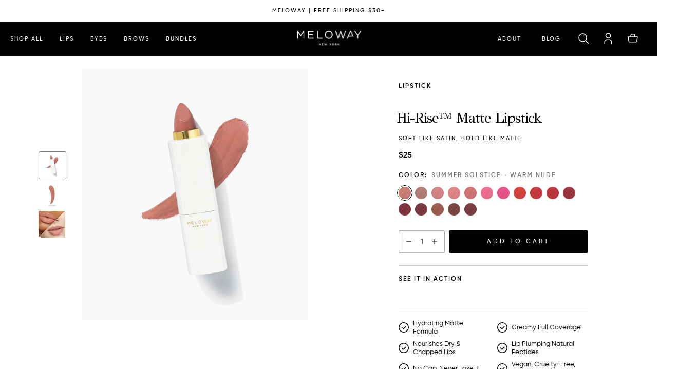

--- FILE ---
content_type: application/javascript
request_url: https://melowaymakeup.com/_nyla/13-12-0/_next/static/chunks/9987.7c390a6761068a63.js
body_size: -793
content:
"use strict";(self.webpackChunk_N_E=self.webpackChunk_N_E||[]).push([[9987],{39987:(e,s,t)=>{t.r(s),t.d(s,{default:()=>a});let a=e=>-(Math.cos(Math.PI*e)-1)/2}}]);

--- FILE ---
content_type: image/svg+xml
request_url: https://melowaymakeup.com/_cdn/hwZx3tgqQEqiu9f7sHA6/__N__2__N__.svg
body_size: -691
content:
<svg width="20" height="20" viewBox="0 0 20 20" fill="none" xmlns="http://www.w3.org/2000/svg">
<circle cx="10" cy="10" r="9.25" fill="white" stroke="black" stroke-width="1.5"/>
<path d="M13.8834 8.33899L9.31013 12.9123L6.53239 10.1346" stroke="black" stroke-width="1.5" stroke-linecap="round" stroke-linejoin="round"/>
</svg>


--- FILE ---
content_type: application/javascript; charset=utf-8
request_url: https://nyla-app-loader.nylaapp.workers.dev/scripts/141/LIVE/user-generated-script-privy-identifier
body_size: -221
content:
export default {"isGlobal":true,"isActive":true,"appName":"user-generated-script-privy-identifier","forceScriptLoading":null,"inlineScript":"var _d_site = _d_site || '52C60C899CCFE19341E42074';"}

--- FILE ---
content_type: image/svg+xml
request_url: https://melowaymakeup.com/_cdn/RLSvmeBZSnafmcBXlSY9/__N__2__N__.svg
body_size: -655
content:
<svg version="1.1" id="icon" xmlns="http://www.w3.org/2000/svg" xmlns:xlink="http://www.w3.org/1999/xlink" x="0px" y="0px"
	 width="32px" height="32px" viewBox="0 0 32 32" style="enable-background:new 0 0 32 32;" xml:space="preserve">
<style type="text/css">
	.st0{fill:none;}
</style>
<polygon points="17,15 17,8 15,8 15,15 8,15 8,17 15,17 15,24 17,24 17,17 24,17 24,15 "/>
<rect class="st0" width="32" height="32"/>
</svg>

--- FILE ---
content_type: application/javascript; charset=utf-8
request_url: https://nyla-app-loader.nylaapp.workers.dev/scripts/141/LIVE/user-generated-script-klarna-on-site-messaging/contentItemklarna-on-site-messaging
body_size: 292
content:
export default {"cssCode":"#my-credit-promotion-auto-size::part(osm-message){\n  text-align: left;\n}\n\n#my-credit-promotion-auto-size::part(osm-container) {\n  border: none;\n  padding: 0px;\n}\n","appName":"user-generated-script-klarna-on-site-messaging","forceScriptLoading":null,"inlineScript":"const klarnaScript = document.createElement('script');\nklarnaScript.setAttribute('async','');\nklarnaScript.setAttribute('data-environment','production');\nklarnaScript.setAttribute('src','https://js.klarna.com/web-sdk/v1/klarna.js');\nklarnaScript.setAttribute('data-client-id','klarna_live_client_YmZGZDchOUF6JXdzYUk0cDdZeEEhSGVBbUlPTChNWDQsNWU0ZjMxZTYtMjIxOS00MTdjLWE5MWQtODMxZWQ5YjdiN2ExLDEsbTdKL1grZW9lRmh0Smk0dDhzK3UxMmYvbTRxSkh1clpCaWVJOE44aG5vbz0');\n\n// const klarnaScript = `<script async data-environment=\"production\" src=\"https://js.klarna.com/web-sdk/v1/klarna.js\"data-client-id=\"klarna_live_client_YmZGZDchOUF6JXdzYUk0cDdZeEEhSGVBbUlPTChNWDQsNWU0ZjMxZTYtMjIxOS00MTdjLWE5MWQtODMxZWQ5YjdiN2ExLDEsbTdKL1grZW9lRmh0Smk0dDhzK3UxMmYvbTRxSkh1clpCaWVJOE44aG5vbz0\"></script>`;\n\ndocument.body.appendChild(klarnaScript);","contentItemName":"contentItemklarna-on-site-messaging","isGlobal":false,"isActive":true,"strategy":"IN_VIEWPORT","htmlCode":"<klarna-placement\n    id=\"my-credit-promotion-auto-size\"\n    data-key=\"credit-promotion-auto-size\"\n    data-locale=\"en-US\"\n    data-purchase-amount=\"2500\"\n></klarna-placement>"}

--- FILE ---
content_type: application/javascript
request_url: https://melowaymakeup.com/_nyla/13-12-0/_next/static/chunks/5030.e3591f7bebf1e102.js
body_size: 5655
content:
"use strict";(self.webpackChunk_N_E=self.webpackChunk_N_E||[]).push([[5030],{29975:(o,t,e)=>{e.d(t,{_:()=>r});let r=function(o,t){var e,r;void 0===o&&(o=[]),void 0===t&&(t={});let n="",i=(null==(e=o)?void 0:e.length)>0;return null!=(r=t)&&r.disabled&&!i&&(n=t.text),{disabled:i||t.disabled,text:n}}},15030:(o,t,e)=>{e.r(t),e.d(t,{default:()=>H});var r=e(82932),n=e(21373),i=e(59253),d=e(68419),a=e(99678),l=e(23244),s=e(64056),u=e(22973),b=e(22155),p=e(93284),c=e(58691),g=e(68373),h=e(29975),m=e(84849),x=e(80452),B=e(10918),R=e(22904),V=e(25897),y=e(9849),I=e(37075),f=e(55441);let k=function(o,t){var e;return void 0===o&&(o=[]),void 0===t&&(t=!0),Number((null==(e=o.find(o=>(null==o?void 0:o.key)===(t?R.JL:R.x9)))?void 0:e.value)||1)},T=()=>{let o,t,e,r,n,d,a,l;let s=(0,i.c)(38),{index:u}=(0,b.useContext)(g.A),p=(0,b.useContext)(m.e0),R=(0,b.useContext)(y.hi),{source:T}=(0,b.useContext)(V.A),L=(0,x.A)(m.Ay,v),_=(0,x.A)(m.Ay,S),O=(0,x.A)(m.Ay,w),j=(0,x.A)(m.Ay,W),N=(0,x.A)(m.Ay,A),P=(0,x.A)(f.A,C),{disabled:E}=(0,h._)(_),{handleRemoveItem:q,getCustomAttributes:D,handleQuantityChange:K,getItemQuantity:M}=(0,c.A)();s[0]!==u||s[1]!==M||s[2]!==P?(o=null!=P?P:M(u),s[0]=u,s[1]=M,s[2]=P,s[3]=o):o=s[3];let X=o;s[4]!==u||s[5]!==X||s[6]!==O||s[7]!==T?(t=null!=u&&"cart.lineItems"===(0,I.sy)(T)?X:O,s[4]=u,s[5]=X,s[6]=O,s[7]=T,s[8]=t):t=s[8];let z=t;s[9]!==u||s[10]!==D?(e=D(u),r=(0,B.w)(e),s[9]=u,s[10]=D,s[11]=e,s[12]=r):(e=s[11],r=s[12]);let G=!!r;s[13]!==u||s[14]!==e||s[15]!==K||s[16]!==q||s[17]!==X?(n=o=>{let t=X,r=k(e),n=k(e,!1);"+"===o?t+=n:t===r?t=0:t-=n;let i=Math.max(Number(t),0);if(i<=0){q(u);return}K(u,i)},s[13]=u,s[14]=e,s[15]=K,s[16]=q,s[17]=X,s[18]=n):n=s[18];let Q=n;s[19]!==R||s[20]!==u||s[21]!==p||s[22]!==N||s[23]!==O||s[24]!==j||s[25]!==T?(d=o=>{let t=+O;"+"===o?t+=j:t===N?t=N:t-=j,"bundle.products"===(0,I.sy)(T)?R({type:"change_quantity",payload:{newQuantity:t,index:u}}):p({type:"change_quantity",payload:t})},s[19]=R,s[20]=u,s[21]=p,s[22]=N,s[23]=O,s[24]=j,s[25]=T,s[26]=d):d=s[26];let Y=d;s[27]!==u||s[28]!==E||s[29]!==Q||s[30]!==Y||s[31]!==L||s[32]!==T?(a=(o,t)=>{o.stopPropagation(),null!=u&&"cart.lineItems"===(0,I.sy)(T)?Q(t):L&&!E&&Y(t)},s[27]=u,s[28]=E,s[29]=Q,s[30]=Y,s[31]=L,s[32]=T,s[33]=a):a=s[33];let U=a;return s[34]!==U||s[35]!==G||s[36]!==z?(l={handleModifyQuantity:U,quantity:z,isQuantityDisabled:G},s[34]=U,s[35]=G,s[36]=z,s[37]=l):l=s[37],l};function v(o){var t;return null==o||null==(t=o.state)?void 0:t.id}function S(o){var t;return(null==o||null==(t=o.state)?void 0:t.__MANDATORY_OPTIONS_TO_SELECT)||[]}function w(o){var t;return null==o||null==(t=o.state)?void 0:t.quantity}function W(o){var t;return null==o||null==(t=o.state)?void 0:t._quantityIncrement}function A(o){var t;return null==o||null==(t=o.state)?void 0:t._quantityDefault}function C(o){var t;return null==o||null==(t=o.state)?void 0:t.quantity}var L=e(82776),_=e(37511),O=e(13014),j=e(91278),N=e(65723);let P=["label","labelStyle","labelTextStyle","labelTextColor","spacing","textStyle","textColor","textAlignment","spacingTop","spacingRight","spacingBottom","spacingLeft","background","borderColor","borderWidth","borderType","borderColorV2","borderTypeV2","enableBordersV2","borderWidthTopV2","borderWidthRightV2","borderWidthBottomV2","borderWidthLeftV2","borderRadiusTopV2","borderRadiusRightV2","borderRadiusBottomV2","borderRadiusLeftV2","minusIconMedia","minusIconSize","minusIconColor","plusIconMedia","plusIconSize","plusIconColor","borderRadiusTop","borderRadiusRight","borderRadiusBottom","borderRadiusLeft","minusIconEnableBordersV2","minusIconBorderColorV2","minusIconBorderTypeV2","minusIconBorderRadiusTopV2","minusIconBorderRadiusRightV2","minusIconBorderRadiusBottomV2","minusIconBorderRadiusLeftV2","minusIconBorderWidthTopV2","minusIconBorderWidthRightV2","minusIconBorderWidthBottomV2","minusIconBorderWidthLeftV2","minusIconBackground","minusIconBorderColor","minusIconBorderWidth","minusIconBorderType","minusIconBorderRadiusTop","minusIconBorderRadiusRight","minusIconBorderRadiusBottom","minusIconBorderRadiusLeft","minusIconPosition","minusIconSpacingTop","minusIconSpacingRight","minusIconSpacingBottom","minusIconSpacingLeft","plusIconBackground","plusIconBorderColor","plusIconBorderWidth","plusIconBorderType","plusIconBorderRadiusTop","plusIconBorderRadiusRight","plusIconBorderRadiusBottom","plusIconBorderRadiusLeft","plusIconPosition","plusIconSpacingTop","plusIconSpacingRight","plusIconSpacingBottom","plusIconSpacingLeft","plusIconEnableBordersV2","plusIconBorderColorV2","plusIconBorderTypeV2","plusIconBorderRadiusTopV2","plusIconBorderRadiusRightV2","plusIconBorderRadiusBottomV2","plusIconBorderRadiusLeftV2","plusIconBorderWidthTopV2","plusIconBorderWidthRightV2","plusIconBorderWidthBottomV2","plusIconBorderWidthLeftV2","showBoxShadow","boxShadowX","boxShadowY","boxShadowBlur","boxShadowSpread","boxShadowColor","boxShadowPosition","width","manualWidth","widthV2","manualWidthV2"],E=(o,t,e,r,n,i,a,l,s)=>{let u=o||t||e||r,b=u?(0,d.i)(o,s):(0,d.i)(n,s),p=u?(0,d.i)(t,s):(0,d.i)(i,s),c=u?(0,d.i)(r,s):(0,d.i)(a,s),g=u?(0,d.i)(e,s):(0,d.i)(l,s);return"\n    "+(b?"border-top-left-radius: "+b+"px;":"")+"\n    "+(p?"border-top-right-radius: "+p+"px;":"")+"\n    "+(c?"border-bottom-right-radius: "+c+"px;":"")+"\n    "+(g?"border-bottom-left-radius: "+g+"px;":"")+"\n  "},q=(o,t,e,r,n,i)=>{let a=(0,d.i)(t,i),l=(0,d.i)(e,i),s=(0,d.i)(r,i),u=(0,d.i)(n,i);return"absolute"!==(0,d.i)(o,i)?"":"\n     position: absolute;\n     "+(void 0!==a?"top:"+a+"px;":"")+"\n     "+(void 0!==l?"right:"+l+"px;":"")+"\n     "+(void 0!==s?"bottom:"+s+"px;":"")+"\n     "+(void 0!==u?"left:"+u+"px;":"")+"\n  "},D=(o,t,e,r)=>{let n=(0,d.i)(o,e),i=(0,d.i)(t,e),a="";return"root"===r?a=void 0!==i?"auto":"Full width"===n?"100%":"auto":"box"===r&&(a=void 0!==i?i+"px":"Full width"===n?"100%":"auto"),"\n    "+(a?"width: "+a+";":"")+"\n   "},K=(o,t,e)=>o?D(o,null,e,"root"):"width: "+("fullWidth"===(0,d.i)(t,e,"auto")?"100%":"auto")+";",M=(0,n.A)(O.A,{target:"ek2k53f5"})(o=>{let{labelStyle:t,width:e,widthV2:r}=o;return"\n    display:flex;\n    flex-direction: "+((null==t?void 0:t.toLowerCase())==="above input"?"column":"row")+";\n    align-items: "+((null==t?void 0:t.toLowerCase())==="above input"?"baselina":"center")+";\n    "+K(e,r,"mobile")+"\n\n    @media "+L.A.DESKTOP+" {\n      "+K(e,r,"desktop")+"\n    }\n  "},";"),X=(0,n.A)(j.A,{target:"ek2k53f4"})({name:"mky99g",styles:"& img{display:block;}"}),z=o=>{let{width:t,manualWidth:e,widthV2:r,manualWidthV2:n,breakpoint:i}=o;if(t||e)return D(t,e,i,"box");let a=(0,d.i)(r,i,"auto"),l=(0,d.i)(n,i),s="";return"\n    "+((s="manual"===a&&l?l:"fullWidth"===a?"100%":"auto")?"width: "+s+";":"")+"\n   "},G=(0,n.A)("div",{target:"ek2k53f3"})(o=>{let{theme:t,showBoxShadow:e,boxShadowX:r,boxShadowY:n,boxShadowBlur:i,boxShadowSpread:d,boxShadowColor:a,boxShadowPosition:l,width:s,manualWidth:b,widthV2:p,manualWidthV2:c}=o;return"\n      display: flex;\n      align-items: center;\n      position: relative;\n      box-shadow: "+(0,u.s)(t,e,r,n,i,d,a,l,"mobile")+";\n      "+z({width:s,manualWidth:b,widthV2:p,manualWidthV2:c,breakpoint:"mobile"})+"\n      @media "+L.A.DESKTOP+" {\n        box-shadow: "+(0,u.s)(t,e,r,n,i,d,a,l,"desktop")+";\n        "+z({width:s,manualWidth:b,widthV2:p,manualWidthV2:c,breakpoint:"desktop"})+"\n    "},";"),Q=(0,n.A)("button",{target:"ek2k53f2"})(o=>{let{theme:t,spacing:e,background:r,borderColor:n,borderWidth:i,borderType:d,borderRadiusTop:s,borderRadiusRight:u,borderRadiusBottom:b,borderRadiusLeft:p,position:c,spacingTop:g,spacingRight:h,spacingBottom:m,spacingLeft:x,enableBordersV2:B,borderColorV2:R,borderTypeV2:V,borderRadiusTopV2:y,borderRadiusRightV2:I,borderRadiusBottomV2:f,borderRadiusLeftV2:k,borderWidthTopV2:T,borderWidthRightV2:v,borderWidthBottomV2:S,borderWidthLeftV2:w}=o,W=(0,a.o2)(r,"mobile"),A=(0,a.o2)(r,"desktop");return"\n      display: block;\n      -webkit-appearance: none;\n      text-transform: none;\n      overflow: visible;\n      font-family: inherit;\n      outline: none;\n      cursor: pointer;\n      padding: 0;\n      margin: 0 "+(0,l.l)(e,"mobile",0)+";\n      "+Y({borderType:d,borderColor:n,borderWidth:i,enableBordersV2:B,borderTypeV2:V,borderColorV2:R,borderWidthTopV2:T,borderWidthRightV2:v,borderWidthBottomV2:S,borderWidthLeftV2:w,breakpoint:"mobile"})+"\n      background: "+(W||"transparent")+";\n      "+E(s,u,b,p,y,I,f,k,"mobile")+"\n      "+q(c,g,h,m,x,"mobile")+"\n\n      @media "+L.A.DESKTOP+" {\n        "+Y({borderType:d,borderColor:n,borderWidth:i,enableBordersV2:B,borderTypeV2:V,borderColorV2:R,borderWidthTopV2:T,borderWidthRightV2:v,borderWidthBottomV2:S,borderWidthLeftV2:w,breakpoint:"desktop"})+"\n        background: "+(A||"transparent")+";\n        "+E(s,u,b,p,y,I,f,k,"desktop")+"\n        "+q(c,g,h,m,x,"desktop")+"\n      }\n    "},";"),Y=o=>{let{borderType:t,borderColor:e,borderWidth:r,enableBordersV2:n,borderTypeV2:i,borderColorV2:l,borderWidthTopV2:s,borderWidthRightV2:u,borderWidthBottomV2:b,borderWidthLeftV2:p,breakpoint:c}=o,g=(0,d.i)(e,c),h=(0,d.i)(r,c);return t||g||h?"\n      border-color: "+(0,a.o2)(e,c,"var(--color-transparent)")+";\n      border-style: "+t+";\n      border-width: "+(h||0)+"px;\n    ":(0,d.i)(n,c)?"\n      border-color: "+(0,a.o2)(l,c,"var(--color-transparent)")+";\n      border-style: "+(0,d.i)(i,c,"none")+";\n      border-width: "+((0,d.i)(s,c,0)+"px "+(0,d.i)(u,c,0)+"px "+(0,d.i)(b,c,0))+"px "+(0,d.i)(p,c,0)+"px;\n    ":"border: none;"},U=(0,n.A)("div",{target:"ek2k53f1"})(o=>{let{theme:t,background:e,spacingTop:r,spacingRight:n,spacingBottom:i,spacingLeft:l,borderColor:u,borderWidth:b,borderType:p,borderRadiusTop:c,borderRadiusRight:g,borderRadiusBottom:h,borderRadiusLeft:m,borderRadiusTopV2:x,borderRadiusRightV2:B,borderRadiusBottomV2:R,borderRadiusLeftV2:V,textAlignment:y,borderTypeV2:I,borderColorV2:f,borderWidthTopV2:k,borderWidthRightV2:T,borderWidthBottomV2:v,borderWidthLeftV2:S,enableBordersV2:w}=o;return"\n      flex-grow: 1;\n      text-align: center;\n      background: "+(0,a.o2)(e,"mobile")+";\n      "+(0,s.gQ)("padding",t,!0,r,l,i,n,"mobile")+";\n      "+Y({borderType:p,borderColor:u,borderWidth:b,enableBordersV2:w,borderTypeV2:I,borderColorV2:f,borderWidthTopV2:k,borderWidthRightV2:T,borderWidthBottomV2:v,borderWidthLeftV2:S,breakpoint:"mobile"})+"\n      "+E(c,g,h,m,x,B,R,V,"mobile")+"\n      text-align: "+(0,d.i)(y,"mobile")+";\n      @media "+L.A.DESKTOP+" {\n        background: "+(0,a.o2)(e,"desktop")+";\n        "+(0,s.gQ)("padding",t,!0,r,l,i,n,"desktop")+";\n        "+Y({borderType:p,borderColor:u,borderWidth:b,enableBordersV2:w,borderTypeV2:I,borderColorV2:f,borderWidthTopV2:k,borderWidthRightV2:T,borderWidthBottomV2:v,borderWidthLeftV2:S,breakpoint:"desktop"})+"\n        "+E(c,g,h,m,x,B,R,V,"desktop")+"\n        text-align:"+(0,d.i)(y,"desktop")+";\n      }\n    "},";"),F=(0,n.A)(p.A,{target:"ek2k53f0"})(o=>{let{spacing:t,labelStyle:e}=o,r=(0,d.i)(t,"mobile"),n=(0,d.i)(t,"desktop");return"\n      "+((null==e?void 0:e.toLowerCase())==="above input"?"padding-bottom: "+r+"px;":"padding-right: "+r+"px;")+"\n\n      @media "+L.A.DESKTOP+" {\n        "+((null==e?void 0:e.toLowerCase())==="above input"?"padding-bottom: "+n+"px;":"padding-right: "+n+"px;")+"\n      }\n\n    "},";"),H=o=>{let t,e,n,d,a,l,s,u,b,c,g,h,m,x,B,R,V,y,I,f,k,v,S,w,W,A,C,L,O,j,E,q,D,K,z,Y,H,J,Z,$,oo,ot,oe,or,on,oi,od,oa,ol,os,ou,ob,op,oc,og,oh,om,ox,oB,oR,oV,oy,oI,of,ok,oT,ov,oS,ow,oW,oA,oC,oL,o_,oO,oj,oN,oP,oE,oq,oD,oK,oM,oX,oz,oG,oQ,oY,oU,oF,oH,oJ,oZ,o$,o1,o2,o0,o3;let o5=(0,i.c)(199);o5[0]!==o?({label:C,labelStyle:L,labelTextStyle:j,labelTextColor:O,spacing:oY,textStyle:o1,textColor:o$,textAlignment:oZ,spacingTop:oJ,spacingRight:oH,spacingBottom:oU,spacingLeft:oF,background:e,borderColor:n,borderWidth:B,borderType:m,borderColorV2:d,borderTypeV2:x,enableBordersV2:A,borderWidthTopV2:I,borderWidthRightV2:y,borderWidthBottomV2:R,borderWidthLeftV2:V,borderRadiusTopV2:h,borderRadiusRightV2:c,borderRadiusBottomV2:l,borderRadiusLeftV2:u,minusIconMedia:op,minusIconSize:og,minusIconColor:ou,plusIconMedia:oq,plusIconSize:oK,plusIconColor:oP,borderRadiusTop:g,borderRadiusRight:b,borderRadiusBottom:a,borderRadiusLeft:s,minusIconEnableBordersV2:ob,minusIconBorderColorV2:z,minusIconBorderTypeV2:on,minusIconBorderRadiusTopV2:oe,minusIconBorderRadiusRightV2:oo,minusIconBorderRadiusBottomV2:H,minusIconBorderRadiusLeftV2:Z,minusIconBorderWidthTopV2:os,minusIconBorderWidthRightV2:ol,minusIconBorderWidthBottomV2:od,minusIconBorderWidthLeftV2:oa,minusIconBackground:D,minusIconBorderColor:K,minusIconBorderWidth:oi,minusIconBorderType:or,minusIconBorderRadiusTop:ot,minusIconBorderRadiusRight:$,minusIconBorderRadiusBottom:Y,minusIconBorderRadiusLeft:J,minusIconPosition:oc,minusIconSpacingTop:oB,minusIconSpacingRight:ox,minusIconSpacingBottom:oh,minusIconSpacingLeft:om,plusIconBackground:oR,plusIconBorderColor:oV,plusIconBorderWidth:oL,plusIconBorderType:oA,plusIconBorderRadiusTop:ow,plusIconBorderRadiusRight:ov,plusIconBorderRadiusBottom:oI,plusIconBorderRadiusLeft:ok,plusIconPosition:oD,plusIconSpacingTop:oG,plusIconSpacingRight:oz,plusIconSpacingBottom:oM,plusIconSpacingLeft:oX,plusIconEnableBordersV2:oE,plusIconBorderColorV2:oy,plusIconBorderTypeV2:oC,plusIconBorderRadiusTopV2:oW,plusIconBorderRadiusRightV2:oS,plusIconBorderRadiusBottomV2:of,plusIconBorderRadiusLeftV2:oT,plusIconBorderWidthTopV2:oN,plusIconBorderWidthRightV2:oj,plusIconBorderWidthBottomV2:o_,plusIconBorderWidthLeftV2:oO,showBoxShadow:oQ,boxShadowX:w,boxShadowY:W,boxShadowBlur:f,boxShadowSpread:S,boxShadowColor:k,boxShadowPosition:v,width:o2,manualWidth:E,widthV2:o0,manualWidthV2:q}=o,t=(0,r.A)(o,P),o5[0]=o,o5[1]=t,o5[2]=e,o5[3]=n,o5[4]=d,o5[5]=a,o5[6]=l,o5[7]=s,o5[8]=u,o5[9]=b,o5[10]=c,o5[11]=g,o5[12]=h,o5[13]=m,o5[14]=x,o5[15]=B,o5[16]=R,o5[17]=V,o5[18]=y,o5[19]=I,o5[20]=f,o5[21]=k,o5[22]=v,o5[23]=S,o5[24]=w,o5[25]=W,o5[26]=A,o5[27]=C,o5[28]=L,o5[29]=O,o5[30]=j,o5[31]=E,o5[32]=q,o5[33]=D,o5[34]=K,o5[35]=z,o5[36]=Y,o5[37]=H,o5[38]=J,o5[39]=Z,o5[40]=$,o5[41]=oo,o5[42]=ot,o5[43]=oe,o5[44]=or,o5[45]=on,o5[46]=oi,o5[47]=od,o5[48]=oa,o5[49]=ol,o5[50]=os,o5[51]=ou,o5[52]=ob,o5[53]=op,o5[54]=oc,o5[55]=og,o5[56]=oh,o5[57]=om,o5[58]=ox,o5[59]=oB,o5[60]=oR,o5[61]=oV,o5[62]=oy,o5[63]=oI,o5[64]=of,o5[65]=ok,o5[66]=oT,o5[67]=ov,o5[68]=oS,o5[69]=ow,o5[70]=oW,o5[71]=oA,o5[72]=oC,o5[73]=oL,o5[74]=o_,o5[75]=oO,o5[76]=oj,o5[77]=oN,o5[78]=oP,o5[79]=oE,o5[80]=oq,o5[81]=oD,o5[82]=oK,o5[83]=oM,o5[84]=oX,o5[85]=oz,o5[86]=oG,o5[87]=oQ,o5[88]=oY,o5[89]=oU,o5[90]=oF,o5[91]=oH,o5[92]=oJ,o5[93]=oZ,o5[94]=o$,o5[95]=o1,o5[96]=o2,o5[97]=o0):(t=o5[1],e=o5[2],n=o5[3],d=o5[4],a=o5[5],l=o5[6],s=o5[7],u=o5[8],b=o5[9],c=o5[10],g=o5[11],h=o5[12],m=o5[13],x=o5[14],B=o5[15],R=o5[16],V=o5[17],y=o5[18],I=o5[19],f=o5[20],k=o5[21],v=o5[22],S=o5[23],w=o5[24],W=o5[25],A=o5[26],C=o5[27],L=o5[28],O=o5[29],j=o5[30],E=o5[31],q=o5[32],D=o5[33],K=o5[34],z=o5[35],Y=o5[36],H=o5[37],J=o5[38],Z=o5[39],$=o5[40],oo=o5[41],ot=o5[42],oe=o5[43],or=o5[44],on=o5[45],oi=o5[46],od=o5[47],oa=o5[48],ol=o5[49],os=o5[50],ou=o5[51],ob=o5[52],op=o5[53],oc=o5[54],og=o5[55],oh=o5[56],om=o5[57],ox=o5[58],oB=o5[59],oR=o5[60],oV=o5[61],oy=o5[62],oI=o5[63],of=o5[64],ok=o5[65],oT=o5[66],ov=o5[67],oS=o5[68],ow=o5[69],oW=o5[70],oA=o5[71],oC=o5[72],oL=o5[73],o_=o5[74],oO=o5[75],oj=o5[76],oN=o5[77],oP=o5[78],oE=o5[79],oq=o5[80],oD=o5[81],oK=o5[82],oM=o5[83],oX=o5[84],oz=o5[85],oG=o5[86],oQ=o5[87],oY=o5[88],oU=o5[89],oF=o5[90],oH=o5[91],oJ=o5[92],oZ=o5[93],o$=o5[94],o1=o5[95],o2=o5[96],o0=o5[97]);let{quantity:o9,handleModifyQuantity:o4,isQuantityDisabled:o7}=T();return o5[98]!==t||o5[99]!==e||o5[100]!==n||o5[101]!==d||o5[102]!==a||o5[103]!==l||o5[104]!==s||o5[105]!==u||o5[106]!==b||o5[107]!==c||o5[108]!==g||o5[109]!==h||o5[110]!==m||o5[111]!==x||o5[112]!==B||o5[113]!==R||o5[114]!==V||o5[115]!==y||o5[116]!==I||o5[117]!==f||o5[118]!==k||o5[119]!==v||o5[120]!==S||o5[121]!==w||o5[122]!==W||o5[123]!==A||o5[124]!==o4||o5[125]!==o7||o5[126]!==C||o5[127]!==L||o5[128]!==O||o5[129]!==j||o5[130]!==E||o5[131]!==q||o5[132]!==D||o5[133]!==K||o5[134]!==z||o5[135]!==Y||o5[136]!==H||o5[137]!==J||o5[138]!==Z||o5[139]!==$||o5[140]!==oo||o5[141]!==ot||o5[142]!==oe||o5[143]!==or||o5[144]!==on||o5[145]!==oi||o5[146]!==od||o5[147]!==oa||o5[148]!==ol||o5[149]!==os||o5[150]!==ou||o5[151]!==ob||o5[152]!==op||o5[153]!==oc||o5[154]!==og||o5[155]!==oh||o5[156]!==om||o5[157]!==ox||o5[158]!==oB||o5[159]!==oR||o5[160]!==oV||o5[161]!==oy||o5[162]!==oI||o5[163]!==of||o5[164]!==ok||o5[165]!==oT||o5[166]!==ov||o5[167]!==oS||o5[168]!==ow||o5[169]!==oW||o5[170]!==oA||o5[171]!==oC||o5[172]!==oL||o5[173]!==o_||o5[174]!==oO||o5[175]!==oj||o5[176]!==oN||o5[177]!==oP||o5[178]!==oE||o5[179]!==oq||o5[180]!==oD||o5[181]!==oK||o5[182]!==oM||o5[183]!==oX||o5[184]!==oz||o5[185]!==oG||o5[186]!==o9||o5[187]!==oQ||o5[188]!==oY||o5[189]!==oU||o5[190]!==oF||o5[191]!==oH||o5[192]!==oJ||o5[193]!==oZ||o5[194]!==o$||o5[195]!==o1||o5[196]!==o2||o5[197]!==o0?(o3=o7?(0,N.jsx)(F,{color:O,fallbackToken:"body",style:j,text:{global:o9},visibility:{global:!0},textWidth:"auto",tag:"div",className:"quantity-text",paragraphSpacing:{global:"0px"},spacing:oY,labelStyle:L}):(0,N.jsxs)(M,Object.assign(Object.assign({labelStyle:L,width:o2,manualWidth:E,widthV2:o0},t),{},{children:[(0,N.jsx)(F,{color:O,fallbackToken:"body",style:j,text:C,visibility:{global:!0},textWidth:"auto",tag:"div",className:"quantity-text",paragraphSpacing:{global:"0px"},spacing:oY,labelStyle:L}),(0,N.jsxs)(G,{showBoxShadow:oQ,boxShadowX:w,boxShadowY:W,boxShadowBlur:f,boxShadowSpread:S,boxShadowColor:k,boxShadowPosition:v,width:o2,manualWidth:E,widthV2:o0,manualWidthV2:q,children:[(0,N.jsx)(Q,{"data-nyla":(0,_.go)("SIGNBOX_MINUS"),"aria-label":"Decrease quantity by 1",onClick:o=>o4(o,"-"),background:D,borderColor:K,borderWidth:oi,borderType:or,borderRadiusTop:ot,borderRadiusRight:$,borderRadiusBottom:Y,borderRadiusLeft:J,position:oc,spacingTop:oB,spacingRight:ox,spacingBottom:oh,spacingLeft:om,enableBordersV2:ob,borderColorV2:z,borderTypeV2:on,borderRadiusTopV2:oe,borderRadiusRightV2:oo,borderRadiusBottomV2:H,borderRadiusLeftV2:Z,borderWidthTopV2:os,borderWidthRightV2:ol,borderWidthBottomV2:od,borderWidthLeftV2:oa,type:"button",children:(0,N.jsx)(X,{iconSVG:op,size:og,color:ou,lineHeight:!1})}),(0,N.jsx)(U,{"data-nyla":(0,_.go)("QUANTITY_BOX_CB"),background:e,spacingTop:oJ,spacingRight:oH,spacingBottom:oU,spacingLeft:oF,borderColor:n,borderWidth:B,borderType:m,borderColorV2:d,borderWidthTopV2:I,borderWidthRightV2:y,borderWidthBottomV2:R,borderWidthLeftV2:V,borderTypeV2:x,enableBordersV2:A,borderRadiusTop:g,borderRadiusRight:b,borderRadiusBottom:a,borderRadiusLeft:s,borderRadiusTopV2:h,borderRadiusRightV2:c,borderRadiusBottomV2:l,borderRadiusLeftV2:u,textAlignment:oZ,children:(0,N.jsx)(p.A,{style:o1,color:o$,tag:"span",text:{global:o9},visibility:{global:!0}})}),(0,N.jsx)(Q,{"data-nyla":(0,_.go)("SIGNBOX_PLUS"),"aria-label":"Increase quantity by 1",onClick:o=>o4(o,"+"),background:oR,borderColor:oV,borderWidth:oL,borderType:oA,borderRadiusTop:ow,borderRadiusRight:ov,borderRadiusBottom:oI,borderRadiusLeft:ok,enableBordersV2:oE,borderColorV2:oy,borderTypeV2:oC,borderRadiusTopV2:oW,borderRadiusRightV2:oS,borderRadiusBottomV2:of,borderRadiusLeftV2:oT,borderWidthTopV2:oN,borderWidthRightV2:oj,borderWidthBottomV2:o_,borderWidthLeftV2:oO,position:oD,spacingTop:oG,spacingRight:oz,spacingBottom:oM,spacingLeft:oX,type:"button",children:(0,N.jsx)(X,{iconSVG:oq,size:oK,color:oP,lineHeight:!1})})]})]})),o5[98]=t,o5[99]=e,o5[100]=n,o5[101]=d,o5[102]=a,o5[103]=l,o5[104]=s,o5[105]=u,o5[106]=b,o5[107]=c,o5[108]=g,o5[109]=h,o5[110]=m,o5[111]=x,o5[112]=B,o5[113]=R,o5[114]=V,o5[115]=y,o5[116]=I,o5[117]=f,o5[118]=k,o5[119]=v,o5[120]=S,o5[121]=w,o5[122]=W,o5[123]=A,o5[124]=o4,o5[125]=o7,o5[126]=C,o5[127]=L,o5[128]=O,o5[129]=j,o5[130]=E,o5[131]=q,o5[132]=D,o5[133]=K,o5[134]=z,o5[135]=Y,o5[136]=H,o5[137]=J,o5[138]=Z,o5[139]=$,o5[140]=oo,o5[141]=ot,o5[142]=oe,o5[143]=or,o5[144]=on,o5[145]=oi,o5[146]=od,o5[147]=oa,o5[148]=ol,o5[149]=os,o5[150]=ou,o5[151]=ob,o5[152]=op,o5[153]=oc,o5[154]=og,o5[155]=oh,o5[156]=om,o5[157]=ox,o5[158]=oB,o5[159]=oR,o5[160]=oV,o5[161]=oy,o5[162]=oI,o5[163]=of,o5[164]=ok,o5[165]=oT,o5[166]=ov,o5[167]=oS,o5[168]=ow,o5[169]=oW,o5[170]=oA,o5[171]=oC,o5[172]=oL,o5[173]=o_,o5[174]=oO,o5[175]=oj,o5[176]=oN,o5[177]=oP,o5[178]=oE,o5[179]=oq,o5[180]=oD,o5[181]=oK,o5[182]=oM,o5[183]=oX,o5[184]=oz,o5[185]=oG,o5[186]=o9,o5[187]=oQ,o5[188]=oY,o5[189]=oU,o5[190]=oF,o5[191]=oH,o5[192]=oJ,o5[193]=oZ,o5[194]=o$,o5[195]=o1,o5[196]=o2,o5[197]=o0,o5[198]=o3):o3=o5[198],o3}}}]);

--- FILE ---
content_type: image/svg+xml
request_url: https://melowaymakeup.com/_cdn/WgrWKsBjRpSfw7V0GbhB/__N__2__N__.svg
body_size: -582
content:
<svg version="1.1" id="icon" xmlns="http://www.w3.org/2000/svg" xmlns:xlink="http://www.w3.org/1999/xlink" x="0px" y="0px"
	 viewBox="0 0 32 32" style="enable-background:new 0 0 32 32;" xml:space="preserve">
<style type="text/css">
	.st0{fill:none;}
</style>
<polygon points="16,10 26,20 24.6,21.4 16,12.8 7.4,21.4 6,20 "/>
<rect id="_x3C_Transparent_Rectangle_x3E_" class="st0" width="32" height="32"/>
</svg>

--- FILE ---
content_type: application/javascript
request_url: https://melowaymakeup.com/_nyla/13-12-0/_next/static/chunks/9277.226e32ebebc8adbf.js
body_size: 644
content:
"use strict";(self.webpackChunk_N_E=self.webpackChunk_N_E||[]).push([[9277],{9277:(t,e,l)=>{l.r(e),l.d(e,{default:()=>v});var n=l(59253),u=l(22155),r=l(57626),a=l(25712),o=l(62090),i=l(28265),d=l(91555),c=l(77090),s=l(70777);let v=(0,o.A)(i._B.CART,()=>{let t,e,l,o;let i=(0,n.c)(9),v=(0,u.useContext)(a._b),A=(0,c.wA)();i[0]===Symbol.for("react.memo_cache_sentinel")?(t={},i[0]=t):t=i[0];let{handleAddToCart:p}=(0,d.A)(t);i[1]!==p?(e=(t,e,l,n)=>{p(t,e,l,n)},i[1]=p,i[2]=e):e=i[2];let f=e;return i[3]!==A?(l=t=>{A((0,s.n)(t))},i[3]=A,i[4]=l):l=i[4],i[5]!==f||i[6]!==v||i[7]!==l?(o={dispatch:v,dispatchTypes:r.o,addVariant:f,toggleCart:l},i[5]=f,i[6]=v,i[7]=l,i[8]=o):o=i[8],o})},62090:(t,e,l)=>{l.d(e,{A:()=>u});var n=l(22155);let u=(t,e)=>{let l=l=>{let{resourcesRef:u,onResourceLoaded:r}=l,a=e();u.current[t]=a,(0,n.useEffect)(()=>{r(t)},[])};return l.displayName=t,l}},91555:(t,e,l)=>{l.d(e,{A:()=>p});var n=l(22155),u=l(77090),r=l(96586),a=l(70777),o=l(68331),i=l(25712),d=l(57626),c=l(932),s=l(91151);let v=function(t){let e="";for(let n=0;n<t.length;n++){var l;let u=t[n],r=(0,s.OB)((null==(l=u.variant)?void 0:l.id)||""),a=u.quantity;r&&(e+=r+":"+a+",")}if(e){e=e.slice(0,-1);let{SHOPIFY_CHECKOUT_URL:t}=(0,c.J)();return"https://"+t+"/cart/"+e}return""};var A=l(80452);let p=t=>{let{variantId:e,list:l,product:c,setShowAdding:s=()=>{},enabled:p=!0}=t,f=(0,u.wA)(),y=(0,n.useContext)(i._b),{addToCartTracker:h}=(0,o.A)(),b=(0,A.A)(i.Ay,t=>{var e;return null==t||null==(e=t.state)||null==(e=e.checkout)?void 0:e.totalPrice}),_=(0,A.A)(i.Ay,t=>{var e;return null==t||null==(e=t.state)||null==(e=e.checkout)?void 0:e.discountApplications}),m=(0,A.A)(i.Ay,t=>{var e;return null==t||null==(e=t.state)?void 0:e.getGifts});return p?{onBeforeAddToCart:function(t,e){var l;void 0===e&&(e=[]);let n=[];return null!=t&&null!=(l=t.ribbon)&&l.value&&n.push({key:"_nyla_ribbon",value:t.ribbon.value}),n.concat(e)},handleAddToCart:function(t,n,u,o){void 0===n&&(n=1),void 0===u&&(u=null),void 0===o&&(o=[]),s(!0),t&&t.preventDefault&&t.preventDefault();let i=u?(0,r.uZ)(null!=c?c:u.product,{variantId:u.id||e,quantity:n,customAttributes:o,variant:u},m):(0,r.uZ)(c,{variantId:e,quantity:n,customAttributes:o},m);if(u){var v,A;let t=(null==(v=u)?void 0:v.variantId)||(null==(A=u)?void 0:A.id);y({type:d.o.ADD_VARIANTS,payload:[i]}),setTimeout(()=>{s(!1)},500),f((0,a.n)("open")),h({variantId:t,product:null!=c?c:u.product,list:l,quantity:n,cartTotalValue:b,coupon:_});return}return y({type:d.o.ADD_VARIANTS,payload:[i]}),setTimeout(()=>{s(!1)},500),f((0,a.n)("open")),h({variantId:e,product:c,list:l,quantity:n,coupon:_}),i},handleQuickCheckout:function(t,l,n,u){void 0===l&&(l=1),void 0===n&&(n=[]),void 0===u&&(u={}),t&&t.preventDefault&&t.preventDefault(),s(!0),setTimeout(()=>{s(!1)},500);let a=(0,r.uZ)(c,{variantId:e,quantity:l,customAttributes:n});y({type:d.o.ADD_VARIANTS_SYNC,payload:[{variantId:e,quantity:a.quantity,customAttributes:a.customAttributes}],onSuccess:t=>{null!=t&&t.webUrl&&(window.location.href=t.webUrl)}})},handleReorder:t=>{var e;let l=v(((null==t||null==(e=t.lineItems)?void 0:e.edges)||[]).map(t=>t.node));l&&(window.location.href=l)}}:{handleAddToCart:()=>{}}}}}]);

--- FILE ---
content_type: image/svg+xml
request_url: https://melowaymakeup.com/_cdn/hwZx3tgqQEqiu9f7sHA6/__N__2__N__.svg
body_size: -1417
content:
<svg width="20" height="20" viewBox="0 0 20 20" fill="none" xmlns="http://www.w3.org/2000/svg">
<circle cx="10" cy="10" r="9.25" fill="white" stroke="black" stroke-width="1.5"/>
<path d="M13.8834 8.33899L9.31013 12.9123L6.53239 10.1346" stroke="black" stroke-width="1.5" stroke-linecap="round" stroke-linejoin="round"/>
</svg>


--- FILE ---
content_type: image/svg+xml
request_url: https://melowaymakeup.com/_cdn/gNlnlBewScyA9GrcBEjs/__N__2__N__.svg
body_size: -663
content:
<svg width="24" height="24" viewBox="0 0 24 24" fill="none" xmlns="http://www.w3.org/2000/svg">
<path fill-rule="evenodd" clip-rule="evenodd" d="M12 3C14.0711 3 15.75 4.67893 15.75 6.75C15.75 8.82107 14.0711 10.5 12 10.5C9.92893 10.5 8.25 8.82107 8.25 6.75C8.25 4.67893 9.92893 3 12 3ZM12 1.5C9.1005 1.5 6.75 3.85051 6.75 6.75C6.75 9.6495 9.1005 12 12 12C14.8995 12 17.25 9.6495 17.25 6.75C17.25 3.85051 14.8995 1.5 12 1.5ZM19.5 22.5H18V18.75C18 17.7554 17.6049 16.8016 16.9017 16.0983C16.1984 15.3951 15.2446 15 14.25 15H9.75C7.67893 15 6 16.6789 6 18.75V22.5H4.5V18.75C4.5 15.8505 6.85051 13.5 9.75 13.5H14.25C17.1495 13.5 19.5 15.8505 19.5 18.75V22.5Z" fill="white"/>
</svg>


--- FILE ---
content_type: application/javascript
request_url: https://melowaymakeup.com/_nyla/13-12-0/_next/static/chunks/2077.19d85f64fd49513a.js
body_size: -13
content:
"use strict";(self.webpackChunk_N_E=self.webpackChunk_N_E||[]).push([[2077],{32077:(e,t,r)=>{r.r(t),r.d(t,{default:()=>c});var l=r(74263),n=r(59253);r(22155);var a=r(13014),s=r(87902),u=r(65723);let c=e=>{let t,r,c;let i=(0,n.c)(8);i[0]!==e?(t=Object.assign({},((0,l.A)(e),e)),i[0]=e,i[1]=t):t=i[1];let{loaded:o,id:d}=(0,s.A)();return i[2]!==d||i[3]!==o?(r=o?(0,u.jsx)("div",{"data-bv-show":"reviews","data-bv-product-id":d}):(0,u.jsx)("div",{}),i[2]=d,i[3]=o,i[4]=r):r=i[4],i[5]!==t||i[6]!==r?(c=(0,u.jsx)(a.A,Object.assign(Object.assign({},t),{},{children:r})),i[5]=t,i[6]=r,i[7]=c):c=i[7],c}},87902:(e,t,r)=>{r.d(t,{A:()=>i});var l=r(59253),n=r(22155),a=r(84849),s=r(21424),u=r(80452),c=r(91151);let i=()=>{let e,t,r,i;let v=(0,l.c)(8),{0:f,1:b}=(0,n.useState)(!1),A=(0,u.A)(a.Ay,o),h=(0,u.A)(s.store,d);e:{if(A){let t;v[0]!==A?(t=(0,c.OB)(A),v[0]=A,v[1]=t):t=v[1],e=t;break e}e=null}let w=e;return v[2]===Symbol.for("react.memo_cache_sentinel")?(t=()=>{let e=setInterval(()=>{window.BVA&&(b(!0),clearInterval(e))},1e3);return()=>clearInterval(e)},r=[],v[2]=t,v[3]=r):(t=v[2],r=v[3]),(0,n.useEffect)(t,r),v[4]!==w||v[5]!==h||v[6]!==f?(i={loaded:f,id:w,isCollection:h},v[4]=w,v[5]=h,v[6]=f,v[7]=i):i=v[7],i};function o(e){return null==e?void 0:e.state.id}function d(e){var t;return null==e||null==(t=e.state)?void 0:t.isCollection}},74263:(e,t,r)=>{r.d(t,{A:()=>l});function l(e){if(null==e)throw TypeError("Cannot destructure "+e)}}}]);

--- FILE ---
content_type: image/svg+xml
request_url: https://melowaymakeup.com/_cdn/rWbcISBmTmyMouHhC0WU/__N__2__N__.svg
body_size: -848
content:
<svg width="24" height="24" viewBox="0 0 24 24" fill="none" xmlns="http://www.w3.org/2000/svg">
<path fill-rule="evenodd" clip-rule="evenodd" d="M3 17.5H21V19H3V17.5ZM3 11H21V12.5H3V11ZM3 4.5H21V6H3V4.5Z" fill="white"/>
</svg>


--- FILE ---
content_type: application/javascript
request_url: https://melowaymakeup.com/_nyla/13-12-0/_next/static/chunks/4456.fe5075ccf614f26c.js
body_size: 52
content:
"use strict";(self.webpackChunk_N_E=self.webpackChunk_N_E||[]).push([[4456],{92075:(e,t,n)=>{n.r(t),n.d(t,{default:()=>o});var r=n(74263),l=n(59253);n(22155);var a=n(46325),s=n(13014),i=n(87902),c=n(65723);let u=(0,a.I)("div")({name:"RatingContent",class:"r18szq04",propsAsIs:!1}),o=e=>{let t,n,a;let o=(0,l.c)(9);o[0]!==e?(t=Object.assign({},((0,r.A)(e),e)),o[0]=e,o[1]=t):t=o[1];let{loaded:d,id:v,isCollection:f}=(0,i.A)();return o[2]!==v||o[3]!==f||o[4]!==d?(n=d?(0,c.jsx)(u,{className:"rating-content","data-bv-show":f?"inline_rating":"rating_summary","data-bv-product-id":v}):(0,c.jsx)("div",{}),o[2]=v,o[3]=f,o[4]=d,o[5]=n):n=o[5],o[6]!==t||o[7]!==n?(a=(0,c.jsx)(s.A,Object.assign(Object.assign({},t),{},{children:n})),o[6]=t,o[7]=n,o[8]=a):a=o[8],a};n(49530)},87902:(e,t,n)=>{n.d(t,{A:()=>u});var r=n(59253),l=n(22155),a=n(84849),s=n(21424),i=n(80452),c=n(91151);let u=()=>{let e,t,n,u;let v=(0,r.c)(8),{0:f,1:A}=(0,l.useState)(!1),b=(0,i.A)(a.Ay,o),_=(0,i.A)(s.store,d);e:{if(b){let t;v[0]!==b?(t=(0,c.OB)(b),v[0]=b,v[1]=t):t=v[1],e=t;break e}e=null}let g=e;return v[2]===Symbol.for("react.memo_cache_sentinel")?(t=()=>{let e=setInterval(()=>{window.BVA&&(A(!0),clearInterval(e))},1e3);return()=>clearInterval(e)},n=[],v[2]=t,v[3]=n):(t=v[2],n=v[3]),(0,l.useEffect)(t,n),v[4]!==g||v[5]!==_||v[6]!==f?(u={loaded:f,id:g,isCollection:_},v[4]=g,v[5]=_,v[6]=f,v[7]=u):u=v[7],u};function o(e){return null==e?void 0:e.state.id}function d(e){var t;return null==e||null==(t=e.state)?void 0:t.isCollection}},74263:(e,t,n)=>{n.d(t,{A:()=>r});function r(e){if(null==e)throw TypeError("Cannot destructure "+e)}}}]);

--- FILE ---
content_type: application/javascript
request_url: https://melowaymakeup.com/_nyla/13-12-0/_next/static/chunks/6213.53a4fd257442f16c.js
body_size: -661
content:
"use strict";(self.webpackChunk_N_E=self.webpackChunk_N_E||[]).push([[6213],{46213:(e,l,t)=>{t.r(l),t.d(l,{default:()=>a});var _=t(59253);t(22155);var r=t(1080),s=t(35409),c=t(65723);let a=()=>{let e;let l=(0,_.c)(1);if(l[0]===Symbol.for("react.memo_cache_sentinel")){let t=(0,s.E)("NYLA_APPS_BAZAARVOICE_SCRIPT_URL");e=(0,c.jsx)(r.A,{src:t}),l[0]=e}else e=l[0];return e}}}]);

--- FILE ---
content_type: image/svg+xml
request_url: https://melowaymakeup.com/_cdn/W20WRtnISzWYQiL63K6N/__N__2__N__.svg
body_size: -526
content:
<svg width="24" height="24" viewBox="0 0 24 24" fill="none" xmlns="http://www.w3.org/2000/svg">
<path fill-rule="evenodd" clip-rule="evenodd" d="M21.57 8.5125C21.4275 8.3459 21.2192 8.24999 21 8.25H16.5V5.25C16.5 4.00736 15.4926 3 14.25 3H9.74995C8.50731 3 7.49995 4.00736 7.49995 5.25V8.25H2.99995C2.77992 8.24751 2.5699 8.34177 2.42551 8.50782C2.28112 8.67387 2.21693 8.89495 2.24995 9.1125L3.65995 18.225C3.77211 18.9646 4.41199 19.5085 5.15995 19.5H18.855C19.6029 19.5085 20.2428 18.9646 20.355 18.225L21.75 9.1125C21.7803 8.89582 21.7146 8.67667 21.57 8.5125ZM8.99995 5.25C8.99995 4.83579 9.33574 4.5 9.74995 4.5H14.25C14.6642 4.5 15 4.83579 15 5.25V8.25H8.99995V5.25ZM18.855 18H5.14495L3.87745 9.75H20.1225L18.855 18Z" fill="white"/>
</svg>


--- FILE ---
content_type: application/javascript
request_url: https://melowaymakeup.com/_nyla/13-12-0/_next/static/chunks/5307.3febde5bd029dd0c.js
body_size: -812
content:
"use strict";(self.webpackChunk_N_E=self.webpackChunk_N_E||[]).push([[5307],{35307:(e,s,u)=>{u.r(s),u.d(s,{default:()=>a.A});var a=u(5991)}}]);

--- FILE ---
content_type: application/javascript
request_url: https://melowaymakeup.com/_nyla/13-12-0/_next/static/chunks/9259.bf27687555089640.js
body_size: 2938
content:
"use strict";(self.webpackChunk_N_E=self.webpackChunk_N_E||[]).push([[9259],{83099:(e,t,o)=>{o.d(t,{AH:()=>c,mL:()=>l});var r=o(97619),n=o(22155),s=o(35477),i=o(24541),a=o(5850);o(20393),o(4674);var l=(0,r.w)(function(e,t){var o=e.styles,l=(0,a.J)([o],void 0,n.useContext(r.T)),c=n.useRef();return(0,i.i)(function(){var e=t.key+"-global",o=new t.sheet.constructor({key:e,nonce:t.sheet.nonce,container:t.sheet.container,speedy:t.sheet.isSpeedy}),r=!1,n=document.querySelector('style[data-emotion="'+e+" "+l.name+'"]');return t.sheet.tags.length&&(o.before=t.sheet.tags[0]),null!==n&&(r=!0,n.setAttribute("data-emotion",e),o.hydrate([n])),c.current=[o,r],function(){o.flush()}},[t]),(0,i.i)(function(){var e=c.current,o=e[0];if(e[1]){e[1]=!1;return}if(void 0!==l.next&&(0,s.sk)(t,l.next,!0),o.tags.length){var r=o.tags[o.tags.length-1].nextElementSibling;o.before=r,o.flush()}t.insert("",l,o,!1)},[t,l.name]),null});function c(){for(var e=arguments.length,t=Array(e),o=0;o<e;o++)t[o]=arguments[o];return(0,a.J)(t)}},4674:(e,t,o)=>{var r=o(82737),n={childContextTypes:!0,contextType:!0,contextTypes:!0,defaultProps:!0,displayName:!0,getDefaultProps:!0,getDerivedStateFromError:!0,getDerivedStateFromProps:!0,mixins:!0,propTypes:!0,type:!0},s={name:!0,length:!0,prototype:!0,caller:!0,callee:!0,arguments:!0,arity:!0},i={$$typeof:!0,compare:!0,defaultProps:!0,displayName:!0,propTypes:!0,type:!0},a={};function l(e){return r.isMemo(e)?i:a[e.$$typeof]||n}a[r.ForwardRef]={$$typeof:!0,render:!0,defaultProps:!0,displayName:!0,propTypes:!0},a[r.Memo]=i;var c=Object.defineProperty,d=Object.getOwnPropertyNames,u=Object.getOwnPropertySymbols,p=Object.getOwnPropertyDescriptor,f=Object.getPrototypeOf,y=Object.prototype;e.exports=function e(t,o,r){if("string"!=typeof o){if(y){var n=f(o);n&&n!==y&&e(t,n,r)}var i=d(o);u&&(i=i.concat(u(o)));for(var a=l(t),g=l(o),h=0;h<i.length;++h){var m=i[h];if(!s[m]&&!(r&&r[m])&&!(g&&g[m])&&!(a&&a[m])){var _=p(o,m);try{c(t,m,_)}catch(e){}}}}return t}},30909:(e,t,o)=>{o.d(t,{A:()=>g,L:()=>f});var r=o(82932),n=o(59253),s=o(22155),i=o(98212),a=o(18575),l=o(97835),c=o(53198),d=o(73747),u=o(65723);let p=["visibility","_key","fields","appName"],f=function(e,t,o){return void 0===o&&(o=[]),r=>{let s,i,a;let l=(0,n.c)(7);if(l[0]!==r.contentItemName){var c;let o=t();s=null==(c=(i="function"==typeof e?e(o):{}).contentItems)||null==(c=c.find(e=>e.name===r.contentItemName))?void 0:c.site,delete i.contentItems,l[0]=r.contentItemName,l[1]=s,l[2]=i}else s=l[1],i=l[2];return l[3]!==s||l[4]!==r||l[5]!==i?(a=(0,u.jsx)(y,Object.assign(Object.assign(Object.assign(Object.assign({},r),i),s),{},{resources:o})),l[3]=s,l[4]=r,l[5]=i,l[6]=a):a=l[6],a}},y=e=>{let{visibility:t,_key:o,fields:n,appName:u}=e,f=(0,r.A)(e,p),y=(0,s.useId)(),{visibility:g}=(0,a.A)({visibility:t}),{0:h,1:m}=(0,s.useState)(o),_=(0,l.A)(n),b=(0,d.A)();(0,s.useEffect)(()=>{b&&!(0,c.b)(n,_)&&m(o+Math.random())},[n]);let S=(0,s.useMemo)(()=>Object.assign(Object.assign({},n),{},{uniqueContentItemId:y}),[n,y]);return g?(0,s.createElement)(i.A,Object.assign(Object.assign({},f),{},{isGlobal:!1,key:h,fields:S,appName:u})):null},g=y},86809:(e,t,o)=>{o.r(t),o.d(t,{default:()=>i});var r=o(30909),n=o(35409);let s=o(57546).Z,i=(0,r.L)(s,()=>({APP_KEY:(0,n.E)("NYLA_APPS_TOLSTOY_APP_KEY")}),["cart"])},57546:(e,t,o)=>{o.d(t,{Z:()=>l});var r=o(16063),n=o(91040);let s=()=>{try{if(!window.tolstoyWidget||!Array.isArray(window.NYLA_TOLSTOY_LISTENERS))return;window.NYLA_TOLSTOY_LISTENERS.forEach(e=>{let{eventName:t,fn:o}=e;window.tolstoyWidget.unsubscribe(t,o)})}catch(e){}},i=(e,t)=>{let o=t=>{try{var o,r;let{productId:n,variantId:s}=t||{};null==(o=e.cart)||o.dispatch({type:e.cart.dispatchTypes.ADD_VARIANTS_SYNC,payload:[{variantId:"gid://shopify/ProductVariant/"+(s||n),quantity:1,trackingData:{list:"tolstoy"}}]}),window.tolstoyWidget.postMessage(Object.assign(Object.assign({},t),{},{eventName:"tolstoy_add_to_cart_success"})),null==(r=e.cart)||r.toggleCart("open")}catch(e){window.tolstoyWidget.postMessage(Object.assign(Object.assign({},t),{},{eventName:"tolstoy_add_to_cart_error",description:e.message}))}},r=()=>{window.NYLA_TOLSTOY_LISTENERS.push({eventName:"tolstoy_add_to_cart",fn:o}),window.tolstoyWidget.subscribe("tolstoy_add_to_cart",o);let e=document.getElementsByClassName("tolstoy-modal");e.length&&(e[0].style.cssText+="z-index: 1007 !important;")};window.addEventListener("tolstoyWidgetReady",r),window.tolstoyWidget&&r()},a=(e,t)=>{switch(e.self.layout){case"hero":{let t="string"==typeof e.self.heroWidth?e.self.heroWidth:"",o="string"==typeof e.self.heroHeight?e.self.heroHeight:"",r="string"==typeof e.self.heroRatio?e.self.heroRatio:"";return'<iframe style="'+(r?"aspect-ratio: "+r+";":"")+" "+(r?"width: 100%;":"width: "+t+";")+" "+(o&&!r?"height: "+o+";":"")+'" id="hero-tolstoy" class="tolstoy-hero-iframe" data-publish-id="'+e.self.publishId+'" src="https://play.gotolstoy.com/hero/?publishId='+e.self.publishId+'" frameborder="0" allow="autoplay *" scrolling="no"></iframe>'}case"video-page":return'<div id="tolstoy-tv-container" class="tolstoy-video-page" data-publish-id="'+e.self.publishId+'" data-header-id="_nyla_"></div>';default:{let o=e.self.layout;if(!o)return"";let r="tolstoy-"+o,n=t("{{product.shortId}}")||"_",s=t("{{product.tags}}");return"<"+r+' class="'+r+'" data-product-id="'+n+'" data-tags="'+(s=Array.isArray(s)?s.join(","):"")+'" data-publish-id="'+e.self.publishId+'"></'+r+">"}}},l=e=>({strategy:r.qc.IN_VIEWPORT,inlineScript:"\n    window.tolstoyAppKey='"+e.APP_KEY+"';\n    var s = document.createElement('script');\n    s.type = 'text/javascript';\n    s.async = true;\n    s.src = 'https://widget.gotolstoy.com/widget/widget.js';\n    window.NYLA_TOLSTOY_LISTENERS = window.NYLA_TOLSTOY_LISTENERS || [];\n    document.head.appendChild(s);\n  ",contentItems:[{name:"contentItemTolstoy",editor:{title:"Tolstoy",fieldsets:[{name:"appSettings",title:"App Settings",__toggleable:!1,__defaultOpen:!0},{name:"heroSize",title:"Hero Size",__toggleable:!1,__defaultOpen:!0}],fields:[{title:"Publish ID",name:"publishId",type:"string",fieldset:"appSettings",__helperText:"FAKE FAKE"},{title:"Layout",name:"layout",type:"string",options:{list:[{title:"Stories",value:"stories"},{title:"Carousel",value:"carousel"},{title:"Hero",value:"hero"},{title:"TV Page",value:"video-page"},{title:"Widget",value:"widget"}],layout:"dropdown"},fieldset:"appSettings"},{title:"Hero ratio",name:"heroRatio",type:"responsiveString",fieldset:"heroSize",__condition:{rulingField:"layout",acceptedValues:["hero"]},__helperText:"Use when hero size is responsive"},{title:"Hero width",name:"heroWidth",type:"string",fieldset:"heroSize",__condition:{rulingField:"layout",acceptedValues:["hero"]},__helperText:"Use when hero size is fixed"},{title:"Hero height",name:"heroHeight",type:"string",fieldset:"heroSize",__condition:{rulingField:"layout",acceptedValues:["hero"]},__helperText:"Use when hero size is fixed"}]},site:{htmlCode:"<div></div>",htmlCodeFunction:(0,n.E9)(a)}}],codeToRunBefore:(0,n.E9)(i),reRunCodeToRunBeforeOnChange:!1,codeToRunOnUnmount:s})},91040:(e,t,o)=>{o.d(t,{E9:()=>l,RR:()=>a,Ze:()=>i,cG:()=>s});var r=o(51278);let n=e=>e.replace(/__nylaProperty\(['"`]({{[^}]*?}})['"`]\)/gi,(e,t)=>t),s=function(e,t,o){return void 0===o&&(o=!1),(o?"return":"")+" ("+n(e.toString())+").call("+("object"==typeof t&&null!==t?"{ ...("+JSON.stringify(t)+"), "+Object.keys(t).filter(e=>"function"==typeof t[e]).map(e=>e+": "+n(t[e].toString())).join(",")+" }":"null")+", "+r.v7+", __t => __t)"},i=(e,t)=>s(e,t,!0),a=(e,t)=>s(e,t,!0),l=(e,t)=>s(e,t,!0)},16669:(e,t)=>{var o,r=Symbol.for("react.element"),n=Symbol.for("react.portal"),s=Symbol.for("react.fragment"),i=Symbol.for("react.strict_mode"),a=Symbol.for("react.profiler"),l=Symbol.for("react.provider"),c=Symbol.for("react.context"),d=Symbol.for("react.server_context"),u=Symbol.for("react.forward_ref"),p=Symbol.for("react.suspense"),f=Symbol.for("react.suspense_list"),y=Symbol.for("react.memo"),g=Symbol.for("react.lazy"),h=Symbol.for("react.offscreen");function m(e){if("object"==typeof e&&null!==e){var t=e.$$typeof;switch(t){case r:switch(e=e.type){case s:case a:case i:case p:case f:return e;default:switch(e=e&&e.$$typeof){case d:case c:case u:case g:case y:case l:return e;default:return t}}case n:return t}}}o=Symbol.for("react.module.reference"),t.ContextConsumer=c,t.ContextProvider=l,t.Element=r,t.ForwardRef=u,t.Fragment=s,t.Lazy=g,t.Memo=y,t.Portal=n,t.Profiler=a,t.StrictMode=i,t.Suspense=p,t.SuspenseList=f,t.isAsyncMode=function(){return!1},t.isConcurrentMode=function(){return!1},t.isContextConsumer=function(e){return m(e)===c},t.isContextProvider=function(e){return m(e)===l},t.isElement=function(e){return"object"==typeof e&&null!==e&&e.$$typeof===r},t.isForwardRef=function(e){return m(e)===u},t.isFragment=function(e){return m(e)===s},t.isLazy=function(e){return m(e)===g},t.isMemo=function(e){return m(e)===y},t.isPortal=function(e){return m(e)===n},t.isProfiler=function(e){return m(e)===a},t.isStrictMode=function(e){return m(e)===i},t.isSuspense=function(e){return m(e)===p},t.isSuspenseList=function(e){return m(e)===f},t.isValidElementType=function(e){return"string"==typeof e||"function"==typeof e||e===s||e===a||e===i||e===p||e===f||e===h||"object"==typeof e&&null!==e&&(e.$$typeof===g||e.$$typeof===y||e.$$typeof===l||e.$$typeof===c||e.$$typeof===u||e.$$typeof===o||void 0!==e.getModuleId)},t.typeOf=m},82737:(e,t,o)=>{e.exports=o(16669)}}]);

--- FILE ---
content_type: application/javascript
request_url: https://melowaymakeup.com/_nyla/13-12-0/_next/static/chunks/2215.d7ec9387dd25f77f.js
body_size: 774
content:
"use strict";(self.webpackChunk_N_E=self.webpackChunk_N_E||[]).push([[2215],{32215:(n,i,a)=>{a.r(i),a.d(i,{default:()=>w});var t=a(82932),l=a(21373),e=a(22155),o=a(62731),r=a(97619),u=a(37577),s=a(99427),m=a(18575),d=a(81676),c=a(9981),p=a(37511),v=a(65723);let g=["designToken","children","className","_type","contentItem"],f=n=>n+" > .content-item,\n  "+n+" > * > .content-item,\n  "+n+" > .transparent-wrapper > .content-item,\n  "+n+" > .transparent-wrapper > * > .content-item,\n  "+n+" > .transparent-wrapper > .transparent-wrapper > .content-item,\n  "+n+" > .transparent-wrapper > .transparent-wrapper > * > .content-item",h=(0,l.A)("div",{target:"e1ng7qcj0"})(c.$," ",n=>{var i,a,t,l,e,o,r,u,s,m,d,c,p,v,g,h,w,y,k,C,S,T;let{appearToken:b,scrollingToken:A}=n;return"\n    /*\n     * initial state is added to the .content-item, double && increases specificity\n     * in case any .content-item is challenging. Appear animation has priority over\n     * scrolling animations when it comes to initial CSS (as it should be the first)\n     */\n    "+f("&&")+" {\n      opacity: "+((null==b||null==(i=b.initialCSS)?void 0:i.opacity)||(null==A||null==(a=A.initialCSS)?void 0:a.opacity)||"")+";\n      transform: "+((null==b||null==(t=b.initialCSS)?void 0:t.transform)||(null==A||null==(l=A.initialCSS)?void 0:l.transform)||"")+";\n    }\n    /* appear animation starts when the class .animation--appear is applied */\n    "+f("&&.animation--appear")+" {\n      animation-name: "+((null==b||null==(e=b.animation)?void 0:e.name)||"")+";\n      animation-duration: "+(null==b||null==(o=b.animation)?void 0:o.duration)+";\n      animation-timing-function: "+(null==b||null==(r=b.animation)?void 0:r.timingFunction)+";\n      animation-delay: "+((null==b||null==(u=b.animation)?void 0:u.delay)||"")+";\n      animation-fill-mode: "+(null==b||null==(s=b.animation)?void 0:s.fillMode)+";\n      animation-iteration-count: "+((null==b||null==(m=b.animation)?void 0:m.iterationCount)||"")+";\n    }\n    /* scrolling animations starts when the class .animation--scroll is applied */\n    "+f("&&.animation--scroll")+" {\n      animation-name: "+((null==A||null==(d=A.animation)?void 0:d.name)||"")+";\n      animation-duration: "+(null==A||null==(c=A.animation)?void 0:c.duration)+";\n      animation-timing-function: "+(null==A||null==(p=A.animation)?void 0:p.timingFunction)+";\n      animation-delay: "+((null==A||null==(v=A.animation)?void 0:v.delay)||"")+";\n      animation-fill-mode: "+(null==A||null==(g=A.animation)?void 0:g.fillMode)+";\n      animation-iteration-count: "+((null==A||null==(h=A.animation)?void 0:h.iterationCount)||"")+";\n    }\n    /* scrolling animation plays backwards (reverted) when scrolling back (as scrolled=false) */\n    "+f("&&.animation--scroll-reverted")+" {\n      animation-name: "+((null==A||null==(w=A.animation)?void 0:w.revertedName)||"")+";\n      animation-duration: "+(null==A||null==(y=A.animation)?void 0:y.duration)+";\n      animation-timing-function: "+(null==A||null==(k=A.animation)?void 0:k.timingFunction)+";\n      animation-delay: "+((null==A||null==(C=A.animation)?void 0:C.delay)||"")+";\n      animation-fill-mode: "+(null==A||null==(S=A.animation)?void 0:S.fillMode)+";\n      animation-iteration-count: "+((null==A||null==(T=A.animation)?void 0:T.iterationCount)||"")+";\n    }\n  "},";"),w=n=>{var i,a,l,c;let{designToken:f,children:w,className:y,_type:k,contentItem:C}=n,S=(0,t.A)(n,g),{appear:T,pageScrolling:b}=f,A=(0,r.u)(),{inContextMode:_}=(0,e.useContext)(d.A),{appearDesignToken:O,pageScrollingDesignToken:N,currentBreakpoint:j}=(0,m.A)({appearDesignToken:T,pageScrollingDesignToken:b}),M=null==A||null==(i=A.animations)?void 0:i[null==O?void 0:O.designTokenAnimations],{0:E,1:I}=(0,e.useState)((null==M?void 0:M.appearThreshold)||0),x={triggerOnce:!0,rootMargin:"0% 0% -"+((null==M?void 0:M.appearInOffset)||0)+"% 0%",threshold:E/100||0},[F,R,q]=(0,u.Wx)(x),{0:B,1:D}=(0,e.useState)(0),H=(0,e.useRef)(),P=(0,e.useCallback)(function(n,i){var a;void 0===i&&(i=!1);let t=null==n||null==(a=n.querySelector)?void 0:a.call(n,".content-item");t?(F(t),H.current=t):n&&!i?setTimeout(()=>P(n,!0),1e3):F(null)},[F,_,B]);(0,e.useEffect)(()=>{null!=q&&q.target&&void 0!==q.target.isConnected&&!q.target.isConnected&&D(n=>n+1)},[q]);let V=null==A||null==(a=A.animations)?void 0:a[null==N?void 0:N.designTokenAnimations],{scrolled:W}=(0,s.A)(!!V,(null==V?void 0:V.trigger)||100),$=(0,o.r)(),z=null==$||null==(l=$.asPath)||null==(c=l.includes)?void 0:c.call(l,"_template_preview"),G=!0===R||z,J=!!V&&!0===W,K=!!V&&!1===W;return(0,e.useEffect)(()=>{if(H.current)E/100*H.current.getBoundingClientRect().height>=window.innerHeight&&I(1)},[E]),(0,v.jsx)(h,Object.assign(Object.assign(Object.assign({"data-nyla":(0,p.go)("ANIMATION_ROOT"),className:(y||"")+" transparent-wrapper "+(K?"animation--scroll-reverted":"")+" "+(J?"animation--scroll":"")+" "+(G?"animation--appear":""),ref:P,appearToken:M,scrollingToken:V,inView:R,_type:k,currentBreakpoint:j},C),S),{},{title:void 0,children:w}))}}}]);

--- FILE ---
content_type: application/javascript
request_url: https://melowaymakeup.com/_nyla/13-12-0/_next/static/chunks/2261.7b0d8181a7025f48.js
body_size: 2230
content:
"use strict";(self.webpackChunk_N_E=self.webpackChunk_N_E||[]).push([[2261],{32261:(e,n,t)=>{t.r(n),t.d(n,{default:()=>r});var i=t(95822);let a=t(28396).Q,r=(0,i.A)("ga4",a)},95822:(e,n,t)=>{t.d(n,{A:()=>q});var i=t(59253),a=t(22155),r=t(15201),o=t(51278),s=t(83407),d=t(77090),_=t(89608),c=t(80611),l=t(32493);let m=e=>{let{code:n,name:t,appName:i}=e;return e=>"string"==typeof n?(0,r.K9)({fn:(0,r.FX)({constructorArgs:[o.q7,n],errorTags:{app_pixel_loader_error:!0,app_pixel_loader_event_name:t,app_pixel_loader_app_name:i}}),fnArgs:[e.detail],errorTags:{app_pixel_loader_error:!0,app_pixel_loader_event_name:t,app_pixel_loader_app_name:i}}):n(e.detail)},u=e=>{var n;let t=(0,d.d4)(_.Hl),i=(0,d.d4)(_.NL),r=t===c.Wk.PENDING,o=!(null!=(n=e.requiredConsentCategoriesToLoad)&&n.length)||e.requiredConsentCategoriesToLoad.length&&t===c.Wk.CUSTOM&&(0,l.x)(e,i)||t===c.Wk.GRANTED_ALL,u=(0,a.useMemo)(()=>(e.events||[]).map(n=>Object.assign({appName:e.appName},n)).reduce((n,t)=>(n[t.name]=m(Object.assign(Object.assign({},t),{},{appName:e.appName})),n),{}),[e.events,e.appName]),p=(0,a.useRef)(!1),g=(0,a.useMemo)(()=>{var n,t;return Object.keys(null!=(n=null==(t=e.events)?void 0:t.reduce((e,n)=>(e[n.name]=!0,e),{}))?n:{}).length},[e.events]);return(0,a.useEffect)(()=>{var n,t,i,a;if(p.current||(null==(n=Object.keys(u))?void 0:n.length)!==g||r||!o||(null==(t=window.NYLA_PIXEL_LOADER_EVENTS)||t.forEach(e=>{let{eventName:n,event:t}=e;u[n]&&u[n](t)}),null==(i=(a=window).NYLA_PIXEL_IS_LOADED)||i.call(a,e.appName),p.current=!0),r||!o)return;let d=Object.assign({},u);return Object.keys(s.R2).forEach(e=>{let n=s.R2[e];u[n]&&document.addEventListener(n,u[n])}),()=>{Object.keys(s.R2).forEach(e=>{let n=s.R2[e];d[n]&&document.removeEventListener(n,u[n])})}},[u,r,t]),{hasUserConsent:(0,a.useMemo)(()=>{switch(t){case c.Wk.GRANTED_ALL:return!0;case c.Wk.CUSTOM:return(0,l.x)(e,i);case c.Wk.DENIED_ALL:default:return!1}},[t,i,e]),isUserConsentPending:r,userPermissions:i}};var p=t(48451),g=t(1080),E=t(90226),N=t(65723);let y=(e,n)=>{var t;return(null==(t=e.requiredConsentCategoriesToLoad)?void 0:t.length)===0||!e.requiredConsentCategoriesToLoad||(0,l.x)(e,n)},A=e=>{let{pixel:n}=e,{hasUserConsent:t,isUserConsentPending:i,userPermissions:r}=u(n),o=a.useRef(!1),s=a.useMemo(()=>!y(n,r)||i||void 0===t?null:(o.current=!0,!0),[t,n,i,r]),d=a.useMemo(()=>s||o.current?null==n?void 0:n.scriptUrl:null,[null==n?void 0:n.scriptUrl,s]),_=a.useMemo(()=>s||o.current?"function"==typeof(null==n?void 0:n.scriptBaseCode)?null==n?void 0:n.scriptBaseCode(r):null==n?void 0:n.scriptBaseCode:null,[n,s,r]);return(0,N.jsxs)(N.Fragment,{children:[d?(0,N.jsx)(g.A,{strategy:E.qc.AFTER_INTERACTIVE,src:d}):null,_?(0,N.jsx)(g.A,{strategy:E.qc.AFTER_INTERACTIVE,inlineScript:_}):null,null!=n&&n.nocriptFallbackHTML?(0,N.jsx)("noscript",{dangerouslySetInnerHTML:{__html:n.nocriptFallbackHTML}}):null]})},q=(e,n)=>{let t=()=>{let t;let a=(0,i.c)(1);if(a[0]===Symbol.for("react.memo_cache_sentinel")){let i=Object.assign(Object.assign({},n()),{},{appName:e});t=(0,N.jsx)(A,{pixel:i},i.appName),a[0]=t}else t=a[0];return t};return t.displayName="PixelLoader"+(0,p.V)(e),t}},51278:(e,n,t)=>{t.d(n,{_w:()=>s,bj:()=>o,q7:()=>r,v7:()=>a,zz:()=>i});let i="APPS",a="__nylaResources",r="__nylaAnalytics",o="__nylaFields",s="self"},28396:(e,n,t)=>{t.d(n,{Q:()=>s});var i=t(83407),a=t(51278),r=t(35409),o=t(40312);let s=()=>({scriptBaseCode:e=>"\n    function gtag(){dataLayerGA4Nyla.push(arguments);}\n    (function(){\n      window.dataLayerGA4Nyla = window.dataLayerGA4Nyla || [];\n\n      "+(0,o.u)("ga4","gtag",JSON.stringify(e))+"\n\n      gtag('js', new Date());\n      gtag('config', '"+(0,r.E)("NYLA_APPS_GA4_TAG_ID")+"');\n    })();\n  ",scriptUrl:"https://www.googletagmanager.com/gtag/js?id="+(0,r.E)("NYLA_APPS_GA4_TAG_ID")+"&l=dataLayerGA4Nyla",events:[{name:i.R2.UPDATE_USER_CONSENT,code:"\n          window.__NYLA_SEND_CONSENT_TO_PIXEL(gtag, "+a.q7+".consent, true);\n      "},{name:i.R2.PRODUCT_VIEW,code:"\n        gtag('event', 'view_item', {\n          currency: "+a.q7+".currencyCode,\n          value: "+a.q7+".price,\n          items: [\n            {\n              item_id: "+a.q7+".id,\n              item_name: "+a.q7+".name,\n              item_brand: "+a.q7+".brand,\n              item_category: "+a.q7+".category,\n              item_variant: "+a.q7+".variant,\n              price: "+a.q7+".price,\n              quantity: 1,\n              discount: "+a.q7+".discount,\n            }\n          ]\n        });\n      "},{name:i.R2.PRODUCT_IMPRESSIONS,code:"\n        const products = ("+a.q7+".products || []).map(prod => ({\n          item_id: prod.id,\n          item_name: prod.name,\n          item_list_name: prod.list,\n          item_brand: prod.brand,\n          item_category: prod.category,\n          item_variant: prod.variant,\n          index: prod.position,\n          price: prod.price,\n          quantity: 1,\n          discount: prod.discount,\n          item_list_id: prod.listId\n        }));\n        gtag('event', 'view_item_list', {\n          item_list_name: "+a.q7+".collectionName,\n          item_list_id: "+a.q7+".collectionId,\n          items: products\n        });\n      "},{name:i.R2.PRODUCT_CLICK,code:"\n        gtag('event', 'select_item', {\n          item_list_name: "+a.q7+".collectionName || "+a.q7+".list,\n          item_list_id: "+a.q7+".collectionId || "+a.q7+".list,\n          items: [\n            {\n              item_id: "+a.q7+".id,\n              item_name: "+a.q7+".name,\n              item_brand: "+a.q7+".brand,\n              item_category: "+a.q7+".category,\n              item_variant: "+a.q7+".variant,\n              index: "+a.q7+".position,\n              price: "+a.q7+".price,\n              discount: "+a.q7+".discount,\n              quantity: 1\n            }\n          ]\n        })\n      "},{name:i.R2.ADD_TO_CART,code:"\n        const items = ("+a.q7+".products || []).map(item => ({\n          item_id: item.id,\n          item_name: item.name,\n          item_brand: item.brand,\n          item_category: item.category,\n          item_variant: item.variant,\n          price: item.price,\n          quantity: item.quantity,\n          discount: item.discount,\n          item_list_name: item.collectionName,\n          item_list_id: item.collectionId,\n          index: item.position\n        }));\n        gtag('event', 'add_to_cart', {\n          currency: "+a.q7+".currencyCode,\n          value: "+a.q7+".value,\n          items\n        });\n      "},{name:i.R2.REMOVE_FROM_CART,code:"\n        gtag('event', 'remove_from_cart', {\n          currency: "+a.q7+".currencyCode,\n          value: "+a.q7+".price,\n          items: [\n            {\n              item_id: "+a.q7+".id,\n              item_name: "+a.q7+".name,\n              item_brand: "+a.q7+".brand,\n              item_category: "+a.q7+".category,\n              item_variant: "+a.q7+".variant,\n              price: "+a.q7+".price,\n              quantity: "+a.q7+".quantity,\n              discount: "+a.q7+".discount\n            }\n          ]\n        });\n      "},{name:i.R2.CART_VIEW,code:"\n        const items = ("+a.q7+'.products || []).map((item, index) => ({\n          index,\n          item_id: item.id,\n          item_name: item.name,\n          item_brand: item.brand,\n          item_category: item.category,\n          item_variant: item.variant,\n          price: item.price,\n          quantity: item.quantity,\n          discount: item.discount,\n          coupon: \'\',\n          item_list_id: "related_products",\n          item_list_name: "Related Products"\n        }));\n        gtag("event", "view_cart", {\n          currency: '+a.q7+".currencyCode,\n          value: "+a.q7+".totalPrice,\n          items\n        });\n      "},{name:i.R2.EXPERIMENT_IMPRESSION,code:"\n        if ((window.NYLA_ABTEST_TRACKED || []).find(item => item === "+a.q7+".experimentId)) return;\n        gtag('event', 'experiment_impression', {\n          'experiment_id': "+a.q7+".experimentId,\n          'variant_id': "+a.q7+".variantId,\n          'exp_variant_string': "+a.q7+".expVariantString\n        });\n        // prevent tracking twice on GTM & GA4 if both are activated, it will be tracked just once by one of them\n        window.NYLA_ABTEST_TRACKED = window.NYLA_ABTEST_TRACKED || [];\n        window.NYLA_ABTEST_TRACKED.push("+a.q7+".experimentId);\n      "}]})},40312:(e,n,t)=>{t.d(n,{u:()=>a});var i=t(83407);let a=(e,n,t)=>"\n    window.NYLA_USER_CONSENT_DEFAULT = window.NYLA_USER_CONSENT_DEFAULT || {};\n\n    if (!window.NYLA_USER_CONSENT_DEFAULT['"+e+"']) {\n      window.NYLA_USER_CONSENT_DEFAULT['"+e+"'] = true;\n      window.__NYLA_SEND_CONSENT_TO_PIXEL = (gtagFn, consent, isUpdate = false) => {\n        const MAP_PERMISSIONS = "+JSON.stringify(i.fB)+"\n        const getConsentFromPermissions = category => (consent || []).find(item => item === MAP_PERMISSIONS[category])\n          ? 'granted'\n          : 'denied';\n        const hasConsent = consent && consent.length > 0;\n\n        if(hasConsent) {\n          gtagFn(\n            'consent', isUpdate ? 'update' : 'default', {\n            'ad_storage': getConsentFromPermissions('ad_storage'),\n            'ad_user_data': getConsentFromPermissions('ad_user_data'),\n            'ad_personalization': getConsentFromPermissions('ad_personalization'),\n            'analytics_storage': getConsentFromPermissions('analytics_storage'),\n            'functionality_storage': 'granted',\n            'personalization_storage': getConsentFromPermissions('personalization_storage'),\n            'security_storage': 'granted'\n          })\n        } else if (!isUpdate) {\n          gtagFn(\n            'consent', 'default', {\n            'ad_storage': 'denied',\n            'ad_user_data': 'denied',\n            'ad_personalization': 'denied',\n            'analytics_storage': 'denied',\n            'functionality_storage': 'granted',\n            'personalization_storage': 'denied',\n            'security_storage': 'granted'\n          });\n        }\n        if (getConsentFromPermissions('ad_storage') === 'granted' && '"+e+"' !== 'ga4') {\n          window.dataLayer.push({\n            event: 'allow.cookies'\n          });\n        }\n      }\n    }\n    window.__NYLA_SEND_CONSENT_TO_PIXEL("+n+", "+t+");\n  "},48451:(e,n,t)=>{t.d(n,{V:()=>i});let i=e=>e.toUpperCase().replace(/[-\._]/g,"")}}]);

--- FILE ---
content_type: application/javascript
request_url: https://melowaymakeup.com/_nyla/13-12-0/_next/static/chunks/4034.949a72bedc9953e0.js
body_size: 2803
content:
"use strict";(self.webpackChunk_N_E=self.webpackChunk_N_E||[]).push([[4034],{61049:(e,t,n)=>{n.d(t,{A:()=>a});var i=function(e){return e.PIXEL="px",e.PERCENTAGE="%",e.VIEWPORT_HEIGHT="vh",e.VIEWPORT_WIDTH="vw",e.ROOT_EMPHEMERAL_UNIT="rem",e}(i||{});let l=/(px|vh|vw|%|rem)/i,a=e=>{var t;if(!e)return 0;if("number"==typeof e)return e;let n=null==(t=e.match)?void 0:t.call(e,l),a=parseFloat(e);if(isNaN(a))return 0;switch(null==n?void 0:n[1]){case i.ROOT_EMPHEMERAL_UNIT:return a*parseFloat(getComputedStyle(document.body).fontSize);case i.PERCENTAGE:return a;case i.VIEWPORT_HEIGHT:return a*window.innerHeight;case i.VIEWPORT_WIDTH:return a*window.innerWidth;default:return a}}},94034:(e,t,n)=>{n.r(t),n.d(t,{default:()=>Q});var i=n(82932),l=n(21373),a=n(22155),r=n(23244),s=n(75938),u=n(18575),o=n(97619),d=n(68124),c=n(34655),h=n(90226),m=n(79502),b=n(61049);let p=(e,t,n,i,l,a,s,u)=>{let o=(0,b.A)((0,r.l)(i,n,0)),d=(0,b.A)((0,r.l)(l,n,0)),c=(0,b.A)((0,r.l)(s,n,0)),h=(0,b.A)((0,r.l)(a,n,0));return(0,b.A)((0,r.l)(u,n,0))+(t?h+c:o+d)};var g=n(59253),f=n(74131),x=n(68373),O=n(94107),v=n(72346),A=n(64056),E=n(50722),y=n(53139),w=n(99678),I=n(40426);let S=(0,l.A)("li",{target:"e1cfaep60"})(e=>{let{thumbnailsBackgroundColor:t,thumbnailsPaddingTop:n,thumbnailsPaddingRight:i,thumbnailsPaddingBottom:l,thumbnailsPaddingLeft:a,thumbnailsEnableBorders:r,thumbnailsBorderType:s,thumbnailsBorderColor:u,thumbnailsBorderWidthTop:o,thumbnailsBorderWidthBottom:d,thumbnailsBorderWidthLeft:c,thumbnailsBorderWidthRight:h,thumbnailsBorderRadiusTop:m,thumbnailsBorderRadiusBottom:b,thumbnailsBorderRadiusLeft:p,thumbnailsBorderRadiusRight:g,thumbnailsOffsetTop:f,thumbnailsOffsetRight:x,thumbnailsOffsetBottom:O,thumbnailsOffsetLeft:v,thumbnailsOpacity:S,thumbnailsTransition:T,width:_,height:j,isVerticalSlider:P,spaceBetween:M,theme:k}=e;return(0,I.A)(k,e=>"\n      "+(P&&"auto"!==j?"\n        min-height: "+j+";\n        max-height: "+j+";\n      ":"auto"!==_?"\n        min-width: "+_+";\n        max-width: "+_+";\n      ":"")+"\n\n      "+(P&&M?"\n          margin-top: "+M+"px;\n          margin-bottom: "+M+"px;\n        ":M?"\n          margin-right: "+M+"px;\n          margin-left: "+M+"px;\n        ":"")+"\n\n      background: "+(0,w.o2)(t,e,"transparent")+";\n      opacity: "+(0,y.K)(S,e)+";\n      "+(0,A.gQ)("margin",k,!0,P?0:f,P?v:0,P?0:O,P?x:0,e)+"\n      "+(0,A.gQ)("padding",k,!0,n,a,l,i,e)+"\n      "+(0,E.Q)(r,s,u,o,h,d,c,m,g,b,p,e,k)+"\n      transition: "+(0,w.sb)(T,e)+";\n    ","\n    display: flex;\n    cursor: pointer;\n    overflow: hidden;\n    ")},";");var T=n(60931),_=n(77669),j=n(37511),P=n(65723);let M=["thumbnailSource"],k=["isVerticalSlider","backgroundSource","index","id","width","height","thumbnailsUseOverlay","thumbnailsOverlay","thumbnailsOverlayOpacity","_precompiledKey"],H={autoPlay:!0,muted:!0,playsInline:!0,loop:!0,controls:!1,preload:"none"},R=(0,f.A)(e=>{let t,n,l,a;let r=(0,g.c)(8);return r[0]!==e?({thumbnailSource:n}=e,t=(0,i.A)(e,M),r[0]=e,r[1]=t,r[2]=n):(t=r[1],n=r[2]),r[3]!==n?(l={global:n},r[3]=n,r[4]=l):l=r[4],r[5]!==t||r[6]!==l?(a=(0,P.jsx)(T.A,Object.assign(Object.assign({media:l},t),{},{videoSettings:H})),r[5]=t,r[6]=l,r[7]=a):a=r[7],a},{validTypes:[v.uh.OBJECT],paths:["thumbnailSource"]}),N=e=>{let t,n,l,a,r,s,u,o,d,c,h,m,b,p,f,v,A;let E=(0,g.c)(39);if(E[0]!==e){var y;({isVerticalSlider:s,backgroundSource:n,index:r,id:a,width:h,height:l,thumbnailsUseOverlay:c,thumbnailsOverlay:o,thumbnailsOverlayOpacity:d,_precompiledKey:t}=e),u=(0,i.A)(e,k),E[0]=e,E[1]=t,E[2]=n,E[3]=l,E[4]=a,E[5]=r,E[6]=s,E[7]=u,E[8]=o,E[9]=d,E[10]=c,E[11]=h}else t=E[1],n=E[2],l=E[3],a=E[4],r=E[5],s=E[6],u=E[7],o=E[8],d=E[9],c=E[10],h=E[11];let w="Goto slide "+(r+1);E[12]===Symbol.for("react.memo_cache_sentinel")?(m=(0,j.go)("SLIDER.THUMBNAILS.ITEM"),E[12]=m):m=E[12],E[13]!==n?(b=null==(y=n)?void 0:y.includes("{{"),E[13]=n,E[14]=b):b=E[14];let I="auto"!==h?h:"",T="auto"!==h?l:"";return E[15]!==t||E[16]!==n||E[17]!==b||E[18]!==I||E[19]!==T||E[20]!==o||E[21]!==d||E[22]!==c?(p=(0,P.jsx)(R,{_properties:b,_precompiledKey:t,thumbnailSource:n,fixedWidth:I,fixedHeight:T,useOverlay:c,overlayColor:o,overlayOpacity:d}),E[15]=t,E[16]=n,E[17]=b,E[18]=I,E[19]=T,E[20]=o,E[21]=d,E[22]=c,E[23]=p):p=E[23],E[24]!==a||E[25]!==r||E[26]!==p?(f=(0,P.jsx)(O.b,{index:r,id:a,children:p}),E[24]=a,E[25]=r,E[26]=p,E[27]=f):f=E[27],E[28]!==a||E[29]!==r||E[30]!==f?(v=(0,P.jsx)(x.g,{index:r,elementId:a,children:f}),E[28]=a,E[29]=r,E[30]=f,E[31]=v):v=E[31],E[32]!==l||E[33]!==s||E[34]!==u||E[35]!==w||E[36]!==v||E[37]!==h?(A=(0,P.jsx)(S,Object.assign(Object.assign({role:"button","aria-label":w,tabIndex:0,onKeyDown:_.A,className:"thumbnails_slide","data-nyla":m,width:h,height:l,isVerticalSlider:s},u),{},{children:v})),E[32]=l,E[33]=s,E[34]=u,E[35]=w,E[36]=v,E[37]=h,E[38]=A):A=E[38],A};var V=n(40077),L=n(5626),B=n(78619);let W=["defaultProps","alts","transition","slidesPerView","slidesIndexes","slides","_precompiledKey","isParentLoop","currentSlide"],C=(0,l.A)("li",{target:"eivihl61"})(e=>{let{width:t,height:n}=e;return"\n    width: "+t+";\n    height: "+n+";\n    display: block;\n  "},";"),K=(0,l.A)("ul",{target:"eivihl60"})("padding:0;margin:0;box-sizing:content-box;",e=>{let{isVertical:t,initialSpaceBetween:n,loaded:i}=e;return"\n    "+(t?"flex-direction: column;":"")+"\n    "+(i?"":"& > .thumbnails_slide {\n       margin-"+(t?"bottom":"right")+": "+n+"px;\n    }")+"\n  "}," &.keen-slider{width:auto!important;}"),G=e=>{let{sliderRef:t,parentSliderLoaded:n,totalSlides:i,spaceBetween:l,isVerticalSlider:r,slidesPerView:s,transition:u,slidesIndexes:o,children:c}=e,{0:h,1:b}=(0,a.useState)(!1),p=(0,a.useRef)({enabled:!0,slidesPerView:s,transition:u,slidesIndexes:o}),[g]=(0,d.E)({initial:0,selector:".thumbnails_slide",slides:{perView:"auto",number:i,spacing:l},vertical:r,created(){b(!0)}},[function(e,t){return n=>{let i=!1;function l(){i=!0,n.slides.forEach((n,i)=>{n.addEventListener("click",()=>{if(!e.current)return;let n="fade"===t.current.transition?(0,m.A)(i,t.current.slidesIndexes,e.current.track.details.rel):i;n>-1&&e.current.moveToIdx(n)})})}n.on("created",()=>{null!=e&&e.current&&l()}),n.on("updated",()=>{null!=e&&e.current&&!i&&l()})}}(t,p)]);return(0,a.useEffect)(()=>{p.current={enabled:!0,slidesPerView:s,transition:u,slidesIndexes:o}},[u,s,o,n]),(0,P.jsx)(K,{ref:g,isVertical:r,initialSpaceBetween:l,loaded:h,className:"keen-slider",children:c})},Q=e=>{let{defaultProps:t,alts:n,transition:l,slidesPerView:d,slidesIndexes:m,slides:b,_precompiledKey:g,isParentLoop:f,currentSlide:x}=e,O=(0,i.A)(e,W),v=(0,o.u)(),A=(0,a.useMemo)(()=>(0,B.K)("sliderThumbnailsEl","ACTIVE",n,t),[n,t]),{thumbnailsHorizontalPlacement:E,thumbnailsVerticalPlacement:y,thumbnailsOffset:w,thumbnailsLocation:I,thumbnailsOffsetLeft:S,thumbnailsOffsetRight:T,thumbnailsOffsetTop:_,thumbnailsOffsetBottom:M,thumbnailsSpaceBetween:k,thumbnailsHeight:H,thumbnailsWidth:R,thumbnailsBackgroundSource:K,thumbnailsZIndex:Q}=t,{thumbnailsOffsetLeft:U,thumbnailsOffsetRight:z,thumbnailsOffsetTop:D,thumbnailsOffsetBottom:F,thumbnailsBackgroundSource:J,thumbnailsHeight:X,thumbnailsWidth:Z,thumbnailsSpaceBetween:q}=A,{currentBreakpoint:Y,thumbnailsVerticalPlacement:$,thumbnailsHorizontalPlacement:ee,thumbnailsBackgroundSource:et,activeBackgroundSource:en,thumbnailsLocation:ei,thumbnailsOffset:el,thumbnailsZIndex:ea}=(0,u.A)({thumbnailsHorizontalPlacement:E,thumbnailsVerticalPlacement:y,thumbnailsBackgroundSource:K,activeBackgroundSource:J,thumbnailsLocation:I,thumbnailsOffset:w,thumbnailsZIndex:Q}),er=(0,a.useMemo)(()=>(0,L.A)($,ee),[ee,$]),es=(0,a.useMemo)(()=>p(v,er,Y,S,T,_,M,k),[Y,er,v,M,S,T,_,k]),eu=(0,a.useMemo)(()=>p(v,er,Y,U,z,D,F,q)-es,[F,U,z,D,q,Y,er,es,v]),eo=(0,a.useMemo)(()=>("fade"===l?Object.keys(m).length:null==b?void 0:b.length)||0,[l,b,m]),ed=(0,a.useMemo)(()=>"fade"===l?Object.keys(m).map(Number).map(e=>b[m[e][0]].id):b.map(e=>e.id),[b,m,l]),ec=(0,a.useMemo)(()=>ed.join("-"),[ed]),eh=(0,a.useMemo)(()=>(0,r.l)(H,Y,"auto"),[Y,v,H]),em=(0,a.useMemo)(()=>(0,r.l)(R,Y,"auto"),[Y,v,R]),eb=(0,a.useMemo)(()=>(0,r.l)(X,Y,"auto"),[X,Y,v]),ep=(0,a.useMemo)(()=>(0,r.l)(Z,Y,"auto"),[Z,Y,v]),eg=(0,a.useContext)(c.A);return(0,P.jsx)(c.A.Provider,{value:eg===h.FQ.HIGH?h.FQ.AUTO:h.FQ.LOW,children:(0,P.jsx)(s.A,{verticalPlacement:$,horizontalPlacement:ee,location:ei,offset:el,width:em,height:eh,zIndex:ea,"data-nyla":(0,j.go)("SLIDER.THUMBNAILS.ROOT"),children:(0,P.jsxs)(G,Object.assign(Object.assign({isVerticalSlider:er,totalSlides:eo,spaceBetween:es,transition:l,slidesPerView:d,slidesIndexes:m},O),{},{children:[[...Array(eo)].map((e,n)=>{let i="fade"===l?m[n].includes(x):(0,V.A)(n,x,d,eo,f);return(0,P.jsx)(N,Object.assign(Object.assign({isVerticalSlider:er},i?A:t),{},{backgroundSource:i?en:et,width:i?ep:em,height:i?eb:eh,spaceBetween:i?eu/2:null,id:ed[n]||n,index:n,_precompiledKey:g+"_"+n}),ed[n]||n)}),(0,P.jsx)(C,{className:"thumbnails_slide",width:er?em:(eo-1)*es+eu+"px",height:er?(eo-1)*es+eu+"px":eh})]}),ec)})})}},5626:(e,t,n)=>{n.d(t,{A:()=>i});let i=(e,t)=>"middle"===e&&["left","right"].includes(t)}}]);

--- FILE ---
content_type: application/javascript; charset=utf-8
request_url: https://nyla-app-loader.nylaapp.workers.dev/scripts/141/LIVE/user-generated-script-privy-app
body_size: -8
content:
export default {"isGlobal":true,"isActive":true,"appName":"user-generated-script-privy-app","forceScriptLoading":null,"scriptUrls":[{"url":"https://widget.privy.com/assets/widget.js","attrs":{},"enabled":true}],"codeToRunBefore":""}

--- FILE ---
content_type: application/javascript
request_url: https://melowaymakeup.com/_nyla/13-12-0/_next/static/chunks/1343-2aff0b925522943b.js
body_size: 2888
content:
"use strict";(self.webpackChunk_N_E=self.webpackChunk_N_E||[]).push([[1343],{41343:(t,i,n)=>{n.d(i,{A:()=>w});var e=n(21373),o=n(59253),a=n(22155),l=n(18575),s=n(26668),r=n(92344),d=n(19866),c=n(68373),g=n(73583),m=n(82932),p=n(68419),h=n(85326),u=n(64056),b=n(46864),v=n(37511),k=n(82776),f=n(65668),x=n(65723);let P=["sectionHeight","children","dataPaint"],A=(0,e.A)("section",{target:"e1agoxp80"})(t=>{let{theme:i,manualSectionHeight:n,maxSectionHeight:e,sectionHeight:o,sectionMarginTop:a,sectionMarginLeft:l,sectionMarginBottom:s,sectionMarginRight:r,toggleMaxSectionHeight:d,zIndex:c,location:g,effect:m,animation:v,__deprecatedPositionWithBreakpoints:x,position:P,positionTop:A,positionBottom:_,positionLeft:y,positionRight:N}=t,T=(0,p.i)(n,"mobile")&&"manual"===(0,p.i)(o,"mobile")?(0,p.i)(n,"mobile"):(0,p.i)(o,"mobile")&&(0,h.v)(i,o,"mobile")?(0,h.v)(i,o,"mobile"):(0,h.v)(i,{global:"small"},"mobile"),B=(0,p.i)(n,"desktop")&&"manual"===(0,p.i)(o,"desktop")?(0,p.i)(n,"desktop"):(0,p.i)(o,"desktop")&&(0,h.v)(i,o,"desktop")?(0,h.v)(i,o,"desktop"):(0,h.v)(i,{global:"small"},"desktop"),w=(0,p.i)(d,"mobile"),E=(0,p.i)(d,"desktop"),H=(0,p.i)(e,"mobile"),O=(0,p.i)(e,"desktop");return"\n      display: flex;\n      z-index: "+c+";\n      "+(0,b.A)({position:x,positionTop:A,positionBottom:_,positionLeft:y,positionRight:N,theme:i,avoidPositionProperty:!0})+"\n      "+(P?"position: "+P+";":"")+"\n      animation: "+(0,f.p)({effect:m,animation:v,breakpoint:"mobile"})+";\n      "+(0,f.V)({effect:m,location:g,theme:i})+"\n\n      align-items: stretch;\n      justify-content: stretch;\n      flex-direction: column;\n      height: auto;\n      min-height: "+(T||"auto")+";\n      max-height: "+(w&&H?H+"vh":"none")+";\n       "+(w&&H?"overflow: scroll;":"")+";\n      /*overflow: hidden;*/ /* fix for safari */\n      padding: 0;\n      width: 100%;\n      "+(0,u.gQ)("margin",i,!0,a,l,s,r,"mobile",!0)+"\n\n      @media "+k.A.DESKTOP+" {\n        animation: "+(0,f.p)({effect:m,animation:v,breakpoint:"desktop"})+";\n        max-width: 100%;\n        height: auto;\n        min-height: "+(B||"auto")+";\n        max-height: "+(E&&O?O+"vh":"none")+";\n        "+(E&&O?"overflow: scroll;":"")+";\n        "+(0,u.gQ)("margin",i,!0,a,l,s,r,"desktop",!0)+"\n      }\n  "},";"),_=t=>{let i,n,e,l,s,r,d,c,g;let p=(0,o.c)(16);p[0]!==t?({sectionHeight:l,children:i,dataPaint:n}=t,e=(0,m.A)(t,P),p[0]=t,p[1]=i,p[2]=n,p[3]=e,p[4]=l):(i=p[1],n=p[2],e=p[3],l=p[4]),p[5]!==l?(s=void 0===l?{global:"small"}:l,p[5]=l,p[6]=s):s=p[6];let h=s,{0:u,1:b}=(0,a.useState)(n);return p[7]!==n?(r=()=>{n&&b(!0)},d=[n],p[7]=n,p[8]=r,p[9]=d):(r=p[8],d=p[9]),(0,a.useEffect)(r,d),p[10]===Symbol.for("react.memo_cache_sentinel")?(c=(0,v.go)("SECTION_BASE.ROOT"),p[10]=c):c=p[10],p[11]!==i||p[12]!==u||p[13]!==e||p[14]!==h?(g=(0,x.jsx)(A,Object.assign(Object.assign({"data-nyla":c,className:"section-container",sectionHeight:h,"data-paint":u},e),{},{children:i})),p[11]=i,p[12]=u,p[13]=e,p[14]=h,p[15]=g):g=p[15],g};var y=n(72767);let{UNIT:N,COLOR:T}=r.A,B=(0,e.A)(y.A,{target:"e97gdby0"})({name:"8859p4",styles:"min-height:inherit"}),w=t=>{var i,n,e,a,r;let m,p,h,u,b,v,k,f,P,A,y,N,T;let w=(0,o.c)(105),{transformedContentItem:H,handleMouseEnter:O,handleMouseLeave:R,alternative:S}=(0,g.A)(t),{contentBlock:j,link:C,dontForceAspectRatio:M,contentFullWidth:V,sectionFullWidth:L,manualSectionHeight:z,manualContentWidth:I,overlay:W,overlayOpacity:D,useOverlay:F,contentPaddingTop:K,contentPaddingLeft:Q,contentPaddingBottom:X,contentPaddingRight:Y,contentWidth:Z,contentVerticalPlacement:U,contentHorizontalPlacement:q,contentTextAlignment:G,sectionHeight:J,sectionMarginTop:$,sectionMarginLeft:tt,sectionMarginBottom:ti,sectionMarginRight:tn,sectionPaddingTop:te,sectionPaddingLeft:to,sectionPaddingBottom:ta,sectionPaddingRight:tl,backgroundMedia:ts,backgroundRatio:tr,backgroundCustomRatio:td,backgroundToggleCustomRatio:tc,backgroundColor:tg,borderColor:tm,borderType:tp,enableBorders:th,borderWidthLeft:tu,borderWidthRight:tb,borderWidthTop:tv,borderWidthBottom:tk,borderRadiusTop:tf,borderRadiusRight:tx,borderRadiusBottom:tP,borderRadiusLeft:tA,zIndex:t_,location:ty,animation:tN,visibility:tT,effect:tB,maxSectionHeight:tw,toggleMaxSectionHeight:tE,position:tH,positionTop:tO,positionBottom:tR,positionLeft:tS,positionRight:tj,menuOpen:tC,contentVerticalAlignment:tM,contentVerticalDistribution:tV,contentHeight:tL,contentManualHeight:tz,conditions:tI,transition:tW,_properties:tD,rotate:tF,scaleX:tK,scaleY:tQ,translateX:tX,translateY:tY,translateZ:tZ,anchorHorizontalPoint:tU,anchorVerticalPoint:tq,perspective:tG}=H;w[0]!==j?(m=void 0===j?{}:j,w[0]=j,w[1]=m):m=w[1];let tJ=m;w[2]!==tH?(p=void 0===tH?{global:"relative"}:tH,w[2]=tH,w[3]=p):p=w[3];let t$=p;w[4]!==tM?(h=void 0===tM?{global:"center"}:tM,w[4]=tM,w[5]=h):h=w[5];let t0=h;w[6]!==t_?(u=isNaN(t_)?t_:{global:t_},w[6]=t_,w[7]=u):u=w[7],w[8]!==t$||w[9]!==u||w[10]!==tT?(b={breakpointVisibility:tT,breakpointZIndex:u,position:t$},w[8]=t$,w[9]=u,w[10]=tT,w[11]=b):b=w[11];let{breakpointVisibility:t1,breakpointZIndex:t6,position:t3}=(0,l.A)(b);w[12]!==H._id||w[13]!==H.id?(v=null==(i=H._id||H.id)||null==(n=i.split)||null==(e=(a=n.call(i,".")).pop)?void 0:e.call(a),w[12]=H._id,w[13]=H.id,w[14]=v):v=w[14];let t2=v,t8=S+"_ON_PARENT_"+t2;if(w[15]!==tJ.list||w[16]!==tC||w[17]!==t8?(f=[t8],(null==(r=tJ.list)?void 0:r.find(E))&&tC&&f.push("MENU_OPEN"),w[15]=tJ.list,w[16]=tC,w[17]=t8,w[18]=f):f=w[18],k=f,!t1)return null;let t5=!ts;return w[19]!==tJ||w[20]!==tL||w[21]!==tz||w[22]!==X||w[23]!==Q||w[24]!==Y||w[25]!==K||w[26]!==G||w[27]!==t0||w[28]!==tV||w[29]!==Z||w[30]!==I||w[31]!==k?(P=(0,x.jsx)(B,{parentState:k,contentBlock:tJ,contentPaddingTop:K,contentPaddingLeft:Q,contentPaddingBottom:X,contentPaddingRight:Y,contentWidth:Z,manualContentWidth:I,contentTextAlignment:G,contentVerticalAlignment:t0,contentVerticalDistribution:tV,contentHeight:tL,contentManualHeight:tz}),w[19]=tJ,w[20]=tL,w[21]=tz,w[22]=X,w[23]=Q,w[24]=Y,w[25]=K,w[26]=G,w[27]=t0,w[28]=tV,w[29]=Z,w[30]=I,w[31]=k,w[32]=P):P=w[32],w[33]!==t2||w[34]!==P?(A=(0,x.jsx)(c.g,{sectionId:t2,children:P}),w[33]=t2,w[34]=P,w[35]=A):A=w[35],w[36]!==tD||w[37]!==tU||w[38]!==tq||w[39]!==tg||w[40]!==td||w[41]!==ts||w[42]!==tr||w[43]!==tc||w[44]!==tm||w[45]!==tP||w[46]!==tA||w[47]!==tx||w[48]!==tf||w[49]!==tp||w[50]!==tk||w[51]!==tu||w[52]!==tb||w[53]!==tv||w[54]!==V||w[55]!==q||w[56]!==U||w[57]!==M||w[58]!==th||w[59]!==C||w[60]!==W||w[61]!==D||w[62]!==tG||w[63]!==tF||w[64]!==tK||w[65]!==tQ||w[66]!==L||w[67]!==ta||w[68]!==to||w[69]!==tl||w[70]!==te||w[71]!==t5||w[72]!==A||w[73]!==tW||w[74]!==tX||w[75]!==tY||w[76]!==tZ||w[77]!==F?(y=(0,x.jsx)(d.A,{className:"root",classNameContainer:"root",media:ts,backgroundColor:tg,sectionFullWidth:L,contentFullWidth:V,useOverlay:F,overlayColor:W,overlayOpacity:D,dontForceAspectRatio:M,link:C,noImage:t5,customRatio:td,ratio:tr,sectionPaddingTop:te,sectionPaddingLeft:to,sectionPaddingBottom:ta,sectionPaddingRight:tl,borderColor:tm,borderType:tp,enableBorders:th,widthLeft:tu,widthRight:tb,widthTop:tv,widthBottom:tk,radiusTop:tf,radiusRight:tx,radiusBottom:tP,radiusLeft:tA,toggleCustomRatio:tc,contentVerticalPlacement:U,contentHorizontalPlacement:q,transition:tW,_properties:tD,rotate:tF,scaleX:tK,scaleY:tQ,translateX:tX,translateY:tY,translateZ:tZ,anchorHorizontalPoint:tU,anchorVerticalPoint:tq,perspective:tG,children:A}),w[36]=tD,w[37]=tU,w[38]=tq,w[39]=tg,w[40]=td,w[41]=ts,w[42]=tr,w[43]=tc,w[44]=tm,w[45]=tP,w[46]=tA,w[47]=tx,w[48]=tf,w[49]=tp,w[50]=tk,w[51]=tu,w[52]=tb,w[53]=tv,w[54]=V,w[55]=q,w[56]=U,w[57]=M,w[58]=th,w[59]=C,w[60]=W,w[61]=D,w[62]=tG,w[63]=tF,w[64]=tK,w[65]=tQ,w[66]=L,w[67]=ta,w[68]=to,w[69]=tl,w[70]=te,w[71]=t5,w[72]=A,w[73]=tW,w[74]=tX,w[75]=tY,w[76]=tZ,w[77]=F,w[78]=y):y=w[78],w[79]!==tN||w[80]!==t3||w[81]!==t6||w[82]!==tB||w[83]!==O||w[84]!==R||w[85]!==ty||w[86]!==z||w[87]!==tw||w[88]!==t$||w[89]!==tR||w[90]!==tS||w[91]!==tj||w[92]!==tO||w[93]!==J||w[94]!==t2||w[95]!==ti||w[96]!==tt||w[97]!==tn||w[98]!==$||w[99]!==y||w[100]!==tE?(N=(0,x.jsx)(_,{manualSectionHeight:z,sectionHeight:J,sectionMarginTop:$,sectionMarginLeft:tt,sectionMarginBottom:ti,sectionMarginRight:tn,maxSectionHeight:tw,toggleMaxSectionHeight:tE,zIndex:t6,location:ty,effect:tB,animation:tN,onMouseEnter:O,onMouseLeave:R,position:t3,__deprecatedPositionWithBreakpoints:t$,positionTop:tO,positionBottom:tR,positionLeft:tS,positionRight:tj,dataPaint:t2,children:y}),w[79]=tN,w[80]=t3,w[81]=t6,w[82]=tB,w[83]=O,w[84]=R,w[85]=ty,w[86]=z,w[87]=tw,w[88]=t$,w[89]=tR,w[90]=tS,w[91]=tj,w[92]=tO,w[93]=J,w[94]=t2,w[95]=ti,w[96]=tt,w[97]=tn,w[98]=$,w[99]=y,w[100]=tE,w[101]=N):N=w[101],w[102]!==tI||w[103]!==N?(T=(0,x.jsx)(s.A,{conditions:tI,children:N}),w[102]=tI,w[103]=N,w[104]=T):T=w[104],T};function E(t){return(null==t?void 0:t._type)==="contentItemNavBar"}},65668:(t,i,n)=>{n.d(i,{V:()=>s,p:()=>l});var e=n(68419),o=n(82776),a=n(72891);let l=t=>{let{effect:i,animation:n,breakpoint:o}=t,l=(0,e.i)(i,o),s=(0,e.i)(n,o);return l&&"none"!==l&&null!=a.b&&a.b[s]?a.b[s]:"none"},s=t=>{let{effect:i,location:n,theme:a}=t,l=(0,e.i)(i,"mobile"),s=(0,e.i)(i,"desktop"),r=(0,e.i)(n,"mobile"),d=(0,e.i)(n,"desktop");return"\n      "+("sticky"===l?"position: fixed;\n        "+("bottom"===r?"bottom: 0":"top: 0")+";\n        z-index: 1001;\n      ":"")+"\n      @media "+o.A.DESKTOP+" {\n          "+("sticky"===s?"position: fixed;\n            "+("bottom"===d?"bottom: 0":"top: 0")+";\n            "+("sticky"!==l?"z-index: 1001;":"")+"\n          ":"")+"\n      }\n    "}}}]);

--- FILE ---
content_type: application/javascript
request_url: https://melowaymakeup.com/_nyla/13-12-0/_next/static/chunks/4573.2279964388903501.js
body_size: 2802
content:
"use strict";(self.webpackChunk_N_E=self.webpackChunk_N_E||[]).push([[4573],{21373:(e,n,i)=>{i.d(n,{A:()=>v});var t=i(37782),l=i(22155),r=i(75020),o=i(97619),a=i(35477),s=i(5850),u=i(24541),c=r.A,d=function(e){return"theme"!==e},m=function(e){return"string"==typeof e&&e.charCodeAt(0)>96?c:d},p=function(e,n,i){var t;if(n){var l=n.shouldForwardProp;t=e.__emotion_forwardProp&&l?function(n){return e.__emotion_forwardProp(n)&&l(n)}:l}return"function"!=typeof t&&i&&(t=e.__emotion_forwardProp),t},h=function(e){var n=e.cache,i=e.serialized,t=e.isStringTag;return(0,a.SF)(n,i,t),(0,u.s)(function(){return(0,a.sk)(n,i,t)}),null},v=function e(n,i){var r,u,c=n.__emotion_real===n,d=c&&n.__emotion_base||n;void 0!==i&&(r=i.label,u=i.target);var v=p(n,i,c),f=v||m(d),y=!f("as");return function(){var k=arguments,g=c&&void 0!==n.__emotion_styles?n.__emotion_styles.slice(0):[];if(void 0!==r&&g.push("label:"+r+";"),null==k[0]||void 0===k[0].raw)g.push.apply(g,k);else{g.push(k[0][0]);for(var _=k.length,b=1;b<_;b++)g.push(k[b],k[0][b])}var A=(0,o.w)(function(e,n,i){var t=y&&e.as||d,r="",c=[],p=e;if(null==e.theme){for(var k in p={},e)p[k]=e[k];p.theme=l.useContext(o.T)}"string"==typeof e.className?r=(0,a.Rk)(n.registered,c,e.className):null!=e.className&&(r=e.className+" ");var _=(0,s.J)(g.concat(c),n.registered,p);r+=n.key+"-"+_.name,void 0!==u&&(r+=" "+u);var b=y&&void 0===v?m(t):f,A={};for(var C in e)(!y||"as"!==C)&&b(C)&&(A[C]=e[C]);return A.className=r,i&&(A.ref=i),l.createElement(l.Fragment,null,l.createElement(h,{cache:n,serialized:_,isStringTag:"string"==typeof t}),l.createElement(t,A))});return A.displayName=void 0!==r?r:"Styled("+("string"==typeof d?d:d.displayName||d.name||"Component")+")",A.defaultProps=n.defaultProps,A.__emotion_real=A,A.__emotion_base=d,A.__emotion_styles=g,A.__emotion_forwardProp=v,Object.defineProperty(A,"toString",{value:function(){return"."+u}}),A.withComponent=function(n,l){return e(n,(0,t.A)({},i,l,{shouldForwardProp:p(A,l,!0)})).apply(void 0,g)},A}}},35477:(e,n,i)=>{function t(e,n,i){var t="";return i.split(" ").forEach(function(i){void 0!==e[i]?n.push(e[i]+";"):i&&(t+=i+" ")}),t}i.d(n,{Rk:()=>t,SF:()=>l,sk:()=>r});var l=function(e,n,i){var t=e.key+"-"+n.name;!1===i&&void 0===e.registered[t]&&(e.registered[t]=n.styles)},r=function(e,n,i){l(e,n,i);var t=e.key+"-"+n.name;if(void 0===e.inserted[n.name]){var r=n;do e.insert(n===r?"."+t:"",r,e.sheet,!0),r=r.next;while(void 0!==r)}}},22820:(e,n,i)=>{i.d(n,{L:()=>h});var t=i(82932),l=i(59253),r=i(22155),o=i(25712),a=i(80452),s=i(44168),u=i(69248),c=i(44859),d=i(65723);let m=["linkType","link","linkWebUrl","href"],p=e=>{let n=(0,l.c)(7),{link:i,href:t,children:s}=e,c=(0,a.A)(o.Ay,v)||"",{state:d}=(0,u.useDiscountCodes)(),{discountCode:m}=d;if(!c||""==c)return s;let p=t||(null==i?void 0:i.linkWebUrl);if("string"==typeof p&&p||"object"==typeof p&&null!=p&&p.pathname){let e,l;let o=new URL(p),a=m&&""!=m?c+"&return_to=/discount/"+m+"?redirect="+o.pathname:c+"&return_to="+o.pathname,u=o.origin+"/cart/add?"+a;n[0]!==u||n[1]!==t||n[2]!==i?(e=t?{href:u}:Object.assign(Object.assign({},i),{},{linkWebUrl:u,link:i}),n[0]=u,n[1]=t,n[2]=i,n[3]=e):e=n[3];let d=e;return n[4]!==s||n[5]!==d?(l=r.cloneElement(s,d),n[4]=s,n[5]=d,n[6]=l):l=n[6],l}return s},h=e=>{let n=e.displayName||e.name||"Component",i=n=>{let i,o,a,u,h,v,f,y,k,g;let _=(0,l.c)(29);_[0]!==n?({linkType:o,link:h,linkWebUrl:a,href:i}=n,u=(0,t.A)(n,m),_[0]=n,_[1]=i,_[2]=o,_[3]=a,_[4]=u,_[5]=h):(i=_[1],o=_[2],a=_[3],u=_[4],h=_[5]),_[6]!==h?(v=void 0===h?{}:h,_[6]=h,_[7]=v):v=_[7];let b=v,A=(0,r.useContext)(s.lj),C=o||(null==b?void 0:b.linkType),j=a||(null==b?void 0:b.linkWebUrl);_[8]!==C||_[9]!==j?(f={linkType:C,linkWebUrl:j},_[8]=C,_[9]=j,_[10]=f):f=_[10];let P=f,O=(null==P?void 0:P.linkWebUrl)||i;_[11]!==i||_[12]!==(null==P?void 0:P.linkType)||_[13]!==(null==P?void 0:P.linkWebUrl)||_[14]!==(null==A?void 0:A.maintainCart)||_[15]!==(null==A?void 0:A.shopifySiteUrl)||_[16]!==O?(y=((null==P?void 0:P.linkType)==="web"&&(null==P?void 0:P.linkWebUrl)||i)&&!!(null!=A&&A.maintainCart)&&(null==A?void 0:A.shopifySiteUrl)&&(null==O?void 0:O.includes((0,c.ot)(null==A?void 0:A.shopifySiteUrl)))&&!(0,c.J4)((0,c.ot)(null==A?void 0:A.shopifySiteUrl)),_[11]=i,_[12]=null==P?void 0:P.linkType,_[13]=null==P?void 0:P.linkWebUrl,_[14]=null==A?void 0:A.maintainCart,_[15]=null==A?void 0:A.shopifySiteUrl,_[16]=O,_[17]=y):y=_[17];let T=y;_[18]!==i||_[19]!==b||_[20]!==o||_[21]!==a||_[22]!==u?(k=Object.assign(Object.assign({},u),{},{linkType:o,linkWebUrl:a,href:i,link:b}),_[18]=i,_[19]=b,_[20]=o,_[21]=a,_[22]=u,_[23]=k):k=_[23];let w=k;return _[24]!==i||_[25]!==T||_[26]!==P||_[27]!==w?(g=T?(0,d.jsx)(p,{href:i,link:P,children:(0,d.jsx)(e,Object.assign({},w))}):(0,d.jsx)(e,Object.assign({},w)),_[24]=i,_[25]=T,_[26]=P,_[27]=w,_[28]=g):g=_[28],g};return i.displayName=n+"WithCartLink",i};function v(e){var n;return null==e||null==(n=e.state)?void 0:n.externalQuery}},16953:(e,n,i)=>{i.d(n,{A:()=>C});var t=i(82932),l=i(59253),r=i(68419),o=i(38533);i(22155);var a=i(46325),s=i(1354),u=i(55481),c=i(91385),d=i(74131),m=i(22820),p=i(2510),h=i(40243),v=i(37511),f=i(72346),y=i(60303),k=i(65723);let g=["displayAsLink","className","style","children","index","contentVerticalAlignment","contentVerticalDistribution","contentVerticalPlacement","contentHorizontalPlacement","isColumn","isInherit","isImage","width","handleActionOnClick","handleActionOnMouseEnter","handleActionOnMouseLeave"],_=["link"],b=(0,a.I)("a")({name:"LinkComponent",class:"l1uuhis6",propsAsIs:!1,vars:{"l1uuhis6-0":[e=>e.ui.width?e.ui.width:"auto"],"l1uuhis6-1":[e=>e.ui.isInherit?"inherit":e.ui.isColumn||e.ui.isImage?(0,o.M)(e.ui.contentVerticalPlacement,"mobile","center"):(0,r.i)(e.ui.contentVerticalDistribution,"mobile","center")],"l1uuhis6-2":[e=>e.ui.isInherit?"inherit":e.ui.isColumn||e.ui.isImage?(0,o.M)(e.ui.contentHorizontalPlacement,"mobile","center"):(0,r.i)(e.ui.contentVerticalAlignment,"mobile","center")],"l1uuhis6-3":[e=>e.ui.isInherit?"inherit":e.ui.isColumn||e.ui.isImage?(0,o.M)(e.ui.contentVerticalPlacement,"desktop","center"):(0,r.i)(e.ui.contentVerticalDistribution,"desktop","center")],"l1uuhis6-4":[e=>e.ui.isInherit?"inherit":e.ui.isColumn||e.ui.isImage?(0,o.M)(e.ui.contentHorizontalPlacement,"desktop","center"):(0,r.i)(e.ui.contentVerticalAlignment,"desktop","center")]}}),A=(0,d.A)((0,m.L)(e=>{let n,i,r,o,a,c,d,m,f,_,A,C,j,P,O,T,w,N,I,U,x,S,V;let W=(0,l.c)(50);if(W[0]!==e){let{displayAsLink:l,className:s,style:u,children:p,index:h,contentVerticalAlignment:v,contentVerticalDistribution:y,contentVerticalPlacement:k,contentHorizontalPlacement:b,isColumn:w,isInherit:N,isImage:I,width:U,handleActionOnClick:x,handleActionOnMouseEnter:S,handleActionOnMouseLeave:V}=e,E=(0,t.A)(e,g);O=l,i=s,P=u,n=p,o=v,a=y,c=k,r=b,_=w,C=N,A=I,T=U,d=x,m=S,f=V,j=E,W[0]=e,W[1]=n,W[2]=i,W[3]=r,W[4]=o,W[5]=a,W[6]=c,W[7]=d,W[8]=m,W[9]=f,W[10]=_,W[11]=A,W[12]=C,W[13]=j,W[14]=P,W[15]=O,W[16]=T}else n=W[1],i=W[2],r=W[3],o=W[4],a=W[5],c=W[6],d=W[7],m=W[8],f=W[9],_=W[10],A=W[11],C=W[12],j=W[13],P=W[14],O=W[15],T=W[16];W[17]!==d||W[18]!==m||W[19]!==f||W[20]!==j?(w={link:j,handleActionOnClick:d,handleActionOnMouseEnter:m,handleActionOnMouseLeave:f,isWrapper:!0},W[17]=d,W[18]=m,W[19]=f,W[20]=j,W[21]=w):w=W[21];let{tag:E,linkProps:L,descriptiveText:M}=(0,u.A)(w),z=E&&"next/link"===E?s.A:void 0;if(!E)return n||null;W[22]!==r||W[23]!==o||W[24]!==a||W[25]!==c||W[26]!==_||W[27]!==A||W[28]!==C||W[29]!==T?(N={width:T,isInherit:C,isColumn:_,isImage:A,contentVerticalAlignment:o,contentVerticalDistribution:a,contentVerticalPlacement:c,contentHorizontalPlacement:r},W[22]=r,W[23]=o,W[24]=a,W[25]=c,W[26]=_,W[27]=A,W[28]=C,W[29]=T,W[30]=N):N=W[30];let D=N;if(W[31]!==i?(I=(0,p.A)(i),W[31]=i,W[32]=I):I=W[32],W[33]!==j.linkPageType||W[34]!==j.linkType){var F;U=(0,h.MA)((0,v.go)("LINK_ANCHOR"),(null==(F=j)?void 0:F.linkType)!=="page"?j.linkType:j.linkPageType),W[33]=j.linkPageType,W[34]=j.linkType,W[35]=U}else U=W[35];W[36]!==M?(x=M?(0,k.jsx)("span",{className:"visually-hidden",children:M}):null,W[36]=M,W[37]=x):x=W[37],W[38]!==z||W[39]!==n||W[40]!==j||W[41]!==L||W[42]!==P||W[43]!==I||W[44]!==U||W[45]!==x||W[46]!==D?(S=(0,k.jsxs)(b,Object.assign(Object.assign(Object.assign({ui:D,as:z,className:I,style:P,"data-nyla":U},j),L),{},{children:[n,x]})),W[38]=z,W[39]=n,W[40]=j,W[41]=L,W[42]=P,W[43]=I,W[44]=U,W[45]=x,W[46]=D,W[47]=S):S=W[47];let H=S;return W[48]!==H?(V=(0,k.jsx)(y.A.Provider,{value:!0,children:H}),W[48]=H,W[49]=V):V=W[49],V}),{validTypes:[f.uh.STRING,f.uh.OBJECT]}),C=(0,c.A)(e=>{let n,i,r;let o=(0,l.c)(6);if(o[0]!==e){var a;({link:n}=e),i=(0,t.A)(e,_),o[0]=e,o[1]=n,o[2]=i}else n=o[1],i=o[2];return o[3]!==n||o[4]!==i?(r=n?(0,k.jsx)(A,Object.assign(Object.assign({},i),n)):(null==(a=i)?void 0:a.children)||null,o[3]=n,o[4]=i,o[5]=r):r=o[5],r},{fallbackToDefault:!0});i(32386)}}]);

--- FILE ---
content_type: image/svg+xml
request_url: https://melowaymakeup.com/_cdn/s8s19krRS2S6Ef0lBgYt/__N__2__N__.svg
body_size: -265
content:
<svg width="24" height="24" viewBox="0 0 24 24" fill="none" xmlns="http://www.w3.org/2000/svg">
<path fill-rule="evenodd" clip-rule="evenodd" d="M22.5 21.4426L16.8375 15.7501C19.6495 12.3572 19.2986 7.35339 16.0406 4.38616C12.7826 1.41893 7.76786 1.53597 4.65186 4.65198C1.53585 7.76798 1.4188 12.7827 4.38604 16.0407C7.35327 19.2987 12.3571 19.6496 15.75 16.8376L21.4425 22.5001L22.5 21.4426ZM3.74997 10.5001C3.74997 6.77217 6.77205 3.75009 10.5 3.75009C14.2279 3.75009 17.25 6.77217 17.25 10.5001C17.25 14.228 14.2279 17.2501 10.5 17.2501C6.77205 17.2501 3.74997 14.228 3.74997 10.5001Z" fill="white"/>
</svg>


--- FILE ---
content_type: application/javascript
request_url: https://melowaymakeup.com/_nyla/13-12-0/_next/static/chunks/466.35847bec2ea9a219.js
body_size: 2626
content:
"use strict";(self.webpackChunk_N_E=self.webpackChunk_N_E||[]).push([[466],{60232:(e,n,i)=>{i.d(n,{Z:()=>l});let l=()=>({inlineScript:"\n        try {\n          referralCode = new URLSearchParams(window.location.search).get('referral_code');\n          if(referralCode) {\n            sessionStorage.setItem('rivo_loyalty_referral_code', referralCode);\n          }\n        } catch (err) {\n          console.error('Error loading rivo-loyalty scripts', err);\n        }\n    "})},56714:(e,n,i)=>{i.d(n,{A:()=>o,a:()=>a});var l=i(59253);i(22155);var t=i(98212),r=i(65723);let a=function(e,n,i){return void 0===i&&(i=[]),t=>{let a,o;let c=(0,l.c)(3);if(c[0]===Symbol.for("react.memo_cache_sentinel")){let i=n();a="function"==typeof e?e(i):{},c[0]=a}else a=c[0];let u=a;return c[1]!==t?(o=(0,r.jsx)(s,Object.assign(Object.assign(Object.assign({},t),u),{},{resources:i})),c[1]=t,c[2]=o):o=c[2],o}},s=e=>{let n;let i=(0,l.c)(2);return i[0]!==e?(n=(0,r.jsx)(t.A,Object.assign(Object.assign({},e),{},{isGlobal:!0})),i[0]=e,i[1]=n):n=i[1],n},o=s},72950:(e,n,i)=>{i.r(n),i.d(n,{default:()=>a});var l=i(56714),t=i(35409);let r=i(60232).Z,a=(0,l.a)(r,()=>({API_KEY:(0,t.E)("NYLA_APPS_RIVO_LOYALTY_API_KEY")}))},22820:(e,n,i)=>{i.d(n,{L:()=>p});var l=i(82932),t=i(59253),r=i(22155),a=i(25712),s=i(80452),o=i(44168),c=i(69248),u=i(44859),d=i(65723);let h=["linkType","link","linkWebUrl","href"],m=e=>{let n=(0,t.c)(7),{link:i,href:l,children:o}=e,u=(0,s.A)(a.Ay,k)||"",{state:d}=(0,c.useDiscountCodes)(),{discountCode:h}=d;if(!u||""==u)return o;let m=l||(null==i?void 0:i.linkWebUrl);if("string"==typeof m&&m||"object"==typeof m&&null!=m&&m.pathname){let e,t;let a=new URL(m),s=h&&""!=h?u+"&return_to=/discount/"+h+"?redirect="+a.pathname:u+"&return_to="+a.pathname,c=a.origin+"/cart/add?"+s;n[0]!==c||n[1]!==l||n[2]!==i?(e=l?{href:c}:Object.assign(Object.assign({},i),{},{linkWebUrl:c,link:i}),n[0]=c,n[1]=l,n[2]=i,n[3]=e):e=n[3];let d=e;return n[4]!==o||n[5]!==d?(t=r.cloneElement(o,d),n[4]=o,n[5]=d,n[6]=t):t=n[6],t}return o},p=e=>{let n=e.displayName||e.name||"Component",i=n=>{let i,a,s,c,p,k,v,b,y,g;let A=(0,t.c)(29);A[0]!==n?({linkType:a,link:p,linkWebUrl:s,href:i}=n,c=(0,l.A)(n,h),A[0]=n,A[1]=i,A[2]=a,A[3]=s,A[4]=c,A[5]=p):(i=A[1],a=A[2],s=A[3],c=A[4],p=A[5]),A[6]!==p?(k=void 0===p?{}:p,A[6]=p,A[7]=k):k=A[7];let f=k,j=(0,r.useContext)(o.lj),O=a||(null==f?void 0:f.linkType),C=s||(null==f?void 0:f.linkWebUrl);A[8]!==O||A[9]!==C?(v={linkType:O,linkWebUrl:C},A[8]=O,A[9]=C,A[10]=v):v=A[10];let I=v,_=(null==I?void 0:I.linkWebUrl)||i;A[11]!==i||A[12]!==(null==I?void 0:I.linkType)||A[13]!==(null==I?void 0:I.linkWebUrl)||A[14]!==(null==j?void 0:j.maintainCart)||A[15]!==(null==j?void 0:j.shopifySiteUrl)||A[16]!==_?(b=((null==I?void 0:I.linkType)==="web"&&(null==I?void 0:I.linkWebUrl)||i)&&!!(null!=j&&j.maintainCart)&&(null==j?void 0:j.shopifySiteUrl)&&(null==_?void 0:_.includes((0,u.ot)(null==j?void 0:j.shopifySiteUrl)))&&!(0,u.J4)((0,u.ot)(null==j?void 0:j.shopifySiteUrl)),A[11]=i,A[12]=null==I?void 0:I.linkType,A[13]=null==I?void 0:I.linkWebUrl,A[14]=null==j?void 0:j.maintainCart,A[15]=null==j?void 0:j.shopifySiteUrl,A[16]=_,A[17]=b):b=A[17];let T=b;A[18]!==i||A[19]!==f||A[20]!==a||A[21]!==s||A[22]!==c?(y=Object.assign(Object.assign({},c),{},{linkType:a,linkWebUrl:s,href:i,link:f}),A[18]=i,A[19]=f,A[20]=a,A[21]=s,A[22]=c,A[23]=y):y=A[23];let P=y;return A[24]!==i||A[25]!==T||A[26]!==I||A[27]!==P?(g=T?(0,d.jsx)(m,{href:i,link:I,children:(0,d.jsx)(e,Object.assign({},P))}):(0,d.jsx)(e,Object.assign({},P)),A[24]=i,A[25]=T,A[26]=I,A[27]=P,A[28]=g):g=A[28],g};return i.displayName=n+"WithCartLink",i};function k(e){var n;return null==e||null==(n=e.state)?void 0:n.externalQuery}},16953:(e,n,i)=>{i.d(n,{A:()=>O});var l=i(82932),t=i(59253),r=i(68419),a=i(38533);i(22155);var s=i(46325),o=i(1354),c=i(55481),u=i(91385),d=i(74131),h=i(22820),m=i(2510),p=i(40243),k=i(37511),v=i(72346),b=i(60303),y=i(65723);let g=["displayAsLink","className","style","children","index","contentVerticalAlignment","contentVerticalDistribution","contentVerticalPlacement","contentHorizontalPlacement","isColumn","isInherit","isImage","width","handleActionOnClick","handleActionOnMouseEnter","handleActionOnMouseLeave"],A=["link"],f=(0,s.I)("a")({name:"LinkComponent",class:"l1uuhis6",propsAsIs:!1,vars:{"l1uuhis6-0":[e=>e.ui.width?e.ui.width:"auto"],"l1uuhis6-1":[e=>e.ui.isInherit?"inherit":e.ui.isColumn||e.ui.isImage?(0,a.M)(e.ui.contentVerticalPlacement,"mobile","center"):(0,r.i)(e.ui.contentVerticalDistribution,"mobile","center")],"l1uuhis6-2":[e=>e.ui.isInherit?"inherit":e.ui.isColumn||e.ui.isImage?(0,a.M)(e.ui.contentHorizontalPlacement,"mobile","center"):(0,r.i)(e.ui.contentVerticalAlignment,"mobile","center")],"l1uuhis6-3":[e=>e.ui.isInherit?"inherit":e.ui.isColumn||e.ui.isImage?(0,a.M)(e.ui.contentVerticalPlacement,"desktop","center"):(0,r.i)(e.ui.contentVerticalDistribution,"desktop","center")],"l1uuhis6-4":[e=>e.ui.isInherit?"inherit":e.ui.isColumn||e.ui.isImage?(0,a.M)(e.ui.contentHorizontalPlacement,"desktop","center"):(0,r.i)(e.ui.contentVerticalAlignment,"desktop","center")]}}),j=(0,d.A)((0,h.L)(e=>{let n,i,r,a,s,u,d,h,v,A,j,O,C,I,_,T,P,U,L,x,V,N,w;let S=(0,t.c)(50);if(S[0]!==e){let{displayAsLink:t,className:o,style:c,children:m,index:p,contentVerticalAlignment:k,contentVerticalDistribution:b,contentVerticalPlacement:y,contentHorizontalPlacement:f,isColumn:P,isInherit:U,isImage:L,width:x,handleActionOnClick:V,handleActionOnMouseEnter:N,handleActionOnMouseLeave:w}=e,W=(0,l.A)(e,g);_=t,i=o,I=c,n=m,a=k,s=b,u=y,r=f,A=P,O=U,j=L,T=x,d=V,h=N,v=w,C=W,S[0]=e,S[1]=n,S[2]=i,S[3]=r,S[4]=a,S[5]=s,S[6]=u,S[7]=d,S[8]=h,S[9]=v,S[10]=A,S[11]=j,S[12]=O,S[13]=C,S[14]=I,S[15]=_,S[16]=T}else n=S[1],i=S[2],r=S[3],a=S[4],s=S[5],u=S[6],d=S[7],h=S[8],v=S[9],A=S[10],j=S[11],O=S[12],C=S[13],I=S[14],_=S[15],T=S[16];S[17]!==d||S[18]!==h||S[19]!==v||S[20]!==C?(P={link:C,handleActionOnClick:d,handleActionOnMouseEnter:h,handleActionOnMouseLeave:v,isWrapper:!0},S[17]=d,S[18]=h,S[19]=v,S[20]=C,S[21]=P):P=S[21];let{tag:W,linkProps:E,descriptiveText:M}=(0,c.A)(P),D=W&&"next/link"===W?o.A:void 0;if(!W)return n||null;S[22]!==r||S[23]!==a||S[24]!==s||S[25]!==u||S[26]!==A||S[27]!==j||S[28]!==O||S[29]!==T?(U={width:T,isInherit:O,isColumn:A,isImage:j,contentVerticalAlignment:a,contentVerticalDistribution:s,contentVerticalPlacement:u,contentHorizontalPlacement:r},S[22]=r,S[23]=a,S[24]=s,S[25]=u,S[26]=A,S[27]=j,S[28]=O,S[29]=T,S[30]=U):U=S[30];let H=U;if(S[31]!==i?(L=(0,m.A)(i),S[31]=i,S[32]=L):L=S[32],S[33]!==C.linkPageType||S[34]!==C.linkType){var R;x=(0,p.MA)((0,k.go)("LINK_ANCHOR"),(null==(R=C)?void 0:R.linkType)!=="page"?C.linkType:C.linkPageType),S[33]=C.linkPageType,S[34]=C.linkType,S[35]=x}else x=S[35];S[36]!==M?(V=M?(0,y.jsx)("span",{className:"visually-hidden",children:M}):null,S[36]=M,S[37]=V):V=S[37],S[38]!==D||S[39]!==n||S[40]!==C||S[41]!==E||S[42]!==I||S[43]!==L||S[44]!==x||S[45]!==V||S[46]!==H?(N=(0,y.jsxs)(f,Object.assign(Object.assign(Object.assign({ui:H,as:D,className:L,style:I,"data-nyla":x},C),E),{},{children:[n,V]})),S[38]=D,S[39]=n,S[40]=C,S[41]=E,S[42]=I,S[43]=L,S[44]=x,S[45]=V,S[46]=H,S[47]=N):N=S[47];let Y=N;return S[48]!==Y?(w=(0,y.jsx)(b.A.Provider,{value:!0,children:Y}),S[48]=Y,S[49]=w):w=S[49],w}),{validTypes:[v.uh.STRING,v.uh.OBJECT]}),O=(0,u.A)(e=>{let n,i,r;let a=(0,t.c)(6);if(a[0]!==e){var s;({link:n}=e),i=(0,l.A)(e,A),a[0]=e,a[1]=n,a[2]=i}else n=a[1],i=a[2];return a[3]!==n||a[4]!==i?(r=n?(0,y.jsx)(j,Object.assign(Object.assign({},i),n)):(null==(s=i)?void 0:s.children)||null,a[3]=n,a[4]=i,a[5]=r):r=a[5],r},{fallbackToDefault:!0});i(32386)}}]);

--- FILE ---
content_type: image/svg+xml
request_url: https://melowaymakeup.com/_cdn/IQOoaMbOTEGEbhsuo388/__N__2__N__.svg
body_size: 20532
content:
<svg width="132" height="35" viewBox="0 0 132 35" fill="none" xmlns="http://www.w3.org/2000/svg" xmlns:xlink="http://www.w3.org/1999/xlink">
<rect y="0.0566406" width="131.3" height="34" fill="url(#pattern0)"/>
<defs>
<pattern id="pattern0" patternContentUnits="objectBoundingBox" width="1" height="1">
<use xlink:href="#image0_15724_43210" transform="matrix(0.002 0 0 0.00772351 0 -0.0522313)"/>
</pattern>
<image id="image0_15724_43210" width="500" height="143" xlink:href="[data-uri]"/>
</defs>
</svg>
